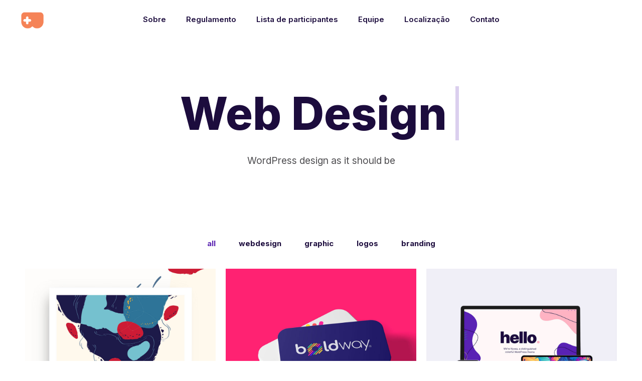

--- FILE ---
content_type: text/html; charset=UTF-8
request_url: https://gamejam.bacae.com/portfolios/masonry-portfolio/masonry-small-gap-box/
body_size: 21759
content:
<!DOCTYPE html>
<html lang="pt-BR">
<head>
	<meta charset="UTF-8" />
	<meta content="width=device-width, initial-scale=1.0, maximum-scale=1" name="viewport">
	<title>Masonry Small Gap Box &#8211; GAMEJAM DO BACAE</title>
<meta name='robots' content='max-image-preview:large' />
<link rel='dns-prefetch' href='//fonts.googleapis.com' />
<link rel="alternate" type="application/rss+xml" title="Feed para GAMEJAM DO BACAE &raquo;" href="https://gamejam.bacae.com/feed/" />
<link rel="alternate" type="application/rss+xml" title="Feed de comentários para GAMEJAM DO BACAE &raquo;" href="https://gamejam.bacae.com/comments/feed/" />
<script type="text/javascript">
/* <![CDATA[ */
window._wpemojiSettings = {"baseUrl":"https:\/\/s.w.org\/images\/core\/emoji\/14.0.0\/72x72\/","ext":".png","svgUrl":"https:\/\/s.w.org\/images\/core\/emoji\/14.0.0\/svg\/","svgExt":".svg","source":{"concatemoji":"https:\/\/gamejam.bacae.com\/wp-includes\/js\/wp-emoji-release.min.js?ver=6.4.1"}};
/*! This file is auto-generated */
!function(i,n){var o,s,e;function c(e){try{var t={supportTests:e,timestamp:(new Date).valueOf()};sessionStorage.setItem(o,JSON.stringify(t))}catch(e){}}function p(e,t,n){e.clearRect(0,0,e.canvas.width,e.canvas.height),e.fillText(t,0,0);var t=new Uint32Array(e.getImageData(0,0,e.canvas.width,e.canvas.height).data),r=(e.clearRect(0,0,e.canvas.width,e.canvas.height),e.fillText(n,0,0),new Uint32Array(e.getImageData(0,0,e.canvas.width,e.canvas.height).data));return t.every(function(e,t){return e===r[t]})}function u(e,t,n){switch(t){case"flag":return n(e,"\ud83c\udff3\ufe0f\u200d\u26a7\ufe0f","\ud83c\udff3\ufe0f\u200b\u26a7\ufe0f")?!1:!n(e,"\ud83c\uddfa\ud83c\uddf3","\ud83c\uddfa\u200b\ud83c\uddf3")&&!n(e,"\ud83c\udff4\udb40\udc67\udb40\udc62\udb40\udc65\udb40\udc6e\udb40\udc67\udb40\udc7f","\ud83c\udff4\u200b\udb40\udc67\u200b\udb40\udc62\u200b\udb40\udc65\u200b\udb40\udc6e\u200b\udb40\udc67\u200b\udb40\udc7f");case"emoji":return!n(e,"\ud83e\udef1\ud83c\udffb\u200d\ud83e\udef2\ud83c\udfff","\ud83e\udef1\ud83c\udffb\u200b\ud83e\udef2\ud83c\udfff")}return!1}function f(e,t,n){var r="undefined"!=typeof WorkerGlobalScope&&self instanceof WorkerGlobalScope?new OffscreenCanvas(300,150):i.createElement("canvas"),a=r.getContext("2d",{willReadFrequently:!0}),o=(a.textBaseline="top",a.font="600 32px Arial",{});return e.forEach(function(e){o[e]=t(a,e,n)}),o}function t(e){var t=i.createElement("script");t.src=e,t.defer=!0,i.head.appendChild(t)}"undefined"!=typeof Promise&&(o="wpEmojiSettingsSupports",s=["flag","emoji"],n.supports={everything:!0,everythingExceptFlag:!0},e=new Promise(function(e){i.addEventListener("DOMContentLoaded",e,{once:!0})}),new Promise(function(t){var n=function(){try{var e=JSON.parse(sessionStorage.getItem(o));if("object"==typeof e&&"number"==typeof e.timestamp&&(new Date).valueOf()<e.timestamp+604800&&"object"==typeof e.supportTests)return e.supportTests}catch(e){}return null}();if(!n){if("undefined"!=typeof Worker&&"undefined"!=typeof OffscreenCanvas&&"undefined"!=typeof URL&&URL.createObjectURL&&"undefined"!=typeof Blob)try{var e="postMessage("+f.toString()+"("+[JSON.stringify(s),u.toString(),p.toString()].join(",")+"));",r=new Blob([e],{type:"text/javascript"}),a=new Worker(URL.createObjectURL(r),{name:"wpTestEmojiSupports"});return void(a.onmessage=function(e){c(n=e.data),a.terminate(),t(n)})}catch(e){}c(n=f(s,u,p))}t(n)}).then(function(e){for(var t in e)n.supports[t]=e[t],n.supports.everything=n.supports.everything&&n.supports[t],"flag"!==t&&(n.supports.everythingExceptFlag=n.supports.everythingExceptFlag&&n.supports[t]);n.supports.everythingExceptFlag=n.supports.everythingExceptFlag&&!n.supports.flag,n.DOMReady=!1,n.readyCallback=function(){n.DOMReady=!0}}).then(function(){return e}).then(function(){var e;n.supports.everything||(n.readyCallback(),(e=n.source||{}).concatemoji?t(e.concatemoji):e.wpemoji&&e.twemoji&&(t(e.twemoji),t(e.wpemoji)))}))}((window,document),window._wpemojiSettings);
/* ]]> */
</script>
<link rel='stylesheet' id='nyssa-blog-css' href='https://gamejam.bacae.com/wp-content/themes/nyssa/css/blog.css?ver=6.4.1' type='text/css' media='all' />
<link rel='stylesheet' id='nyssa-foundations-css' href='https://gamejam.bacae.com/wp-content/themes/nyssa/css/nyssa-foundations.css?ver=6.4.1' type='text/css' media='all' />
<link rel='stylesheet' id='nyssa-icons-font-css' href='https://gamejam.bacae.com/wp-content/themes/nyssa/css/icons-font.css?ver=6.4.1' type='text/css' media='all' />
<link rel='stylesheet' id='fontawesome4-css' href='https://gamejam.bacae.com/wp-content/themes/nyssa/css/fontawesome4.css?ver=6.4.1' type='text/css' media='all' />
<link rel='stylesheet' id='nyssa-component-css' href='https://gamejam.bacae.com/wp-content/themes/nyssa/css/component.css?ver=6.4.1' type='text/css' media='all' />
<link rel='stylesheet' id='nyssa-selectwoo-css' href='https://gamejam.bacae.com/wp-content/themes/nyssa/css/selectWoo.min.css?ver=6.4.1' type='text/css' media='all' />
<link rel='stylesheet' id='nyssa-shortcodes-css' href='https://gamejam.bacae.com/wp-content/themes/nyssa/functions/css/shortcodes.css?ver=6.4.1' type='text/css' media='all' />
<link rel='stylesheet' id='nyssa-woo-layout-css' href='https://gamejam.bacae.com/wp-content/themes/nyssa/css/nyssa-woo-layout.css?ver=6.4.1' type='text/css' media='all' />
<link rel='stylesheet' id='nyssa-woocommerce-css' href='https://gamejam.bacae.com/wp-content/themes/nyssa/css/nyssa-woocommerce.css?ver=6.4.1' type='text/css' media='all' />
<link rel='stylesheet' id='nyssa-mb-ytplayer-css' href='https://gamejam.bacae.com/wp-content/themes/nyssa/css/mb.YTPlayer.css?ver=6.4.1' type='text/css' media='all' />
<link rel='stylesheet' id='nyssa-retina-css' href='https://gamejam.bacae.com/wp-content/themes/nyssa/css/retina.css?ver=6.4.1' type='text/css' media='all' />
<link rel='stylesheet' id='nyssa-style-css' href='https://gamejam.bacae.com/wp-content/themes/nyssa/style.css?ver=1.3' type='text/css' media='all' />
<style id='nyssa-style-inline-css' type='text/css'>
.widget li a:after, .widget_nav_menu li a:after, .custom-widget.widget_recent_entries li a:after{color: #383440;}body, p, .lovepost a, a.woocommerce-LoopProduct-link, .widget ul li a, .widget p, .widget span, .widget ul li, .the_content ul li, .the_content ol li, #recentcomments li, .custom-widget h4, .custom-widget h4 span, .widget.des_cubeportfolio_widget h4, .widget.des_recent_posts_widget h4, .custom-widget ul li a, .aio-icon-description, li:not(.ticker li), .smile_icon_list li .icon_description p, #recentcomments li span, .wpb-js-composer .vc_tta-color-grey.vc_tta-style-classic .vc_tta-panel .vc_tta-panel-title>a, .related_posts_listing .related_post .excerpt, .testimonials-slide-content .text-container span p, .testimonials-slide-content .text-container span, .testimonials-slide-content .text-container p, .vc_row .widget.des_recent_posts_widget .ult-item-wrap .excerpt p,.metas-comments p{font-family: 'Inter', 'Arial', 'sans-serif';font-weight: normal;font-size: 16px;color: #383440;}p:not(.metas-container p), .widget p, .widget span, .testimonials p{line-height: 1.7em !important;}.info-circle-text{font-family: 'Inter', 'Arial', 'sans-serif';font-weight: normal;font-size: 16px;}.wpb-js-composer .vc_tta-color-grey.vc_tta-style-outline .vc_tta-tab>a{color: #383440 !important;}.page_content.sidebar .tagcloud a{color: #383440;}.map_info_text{font-family: 'Inter', 'Arial', 'sans-serif' ,sans-serif;font-weight: normal;font-size: 16px;color: #383440 !important;}.woocommerce ul.products li.product .price ins, .woocommerce-page ul.products li.product .price ins,.woocommerce #content div.product p.price ins, .woocommerce #content div.product span.price ins, .woocommerce div.product p.price ins, .woocommerce div.product span.price ins, .woocommerce-page #content div.product p.price ins, .woocommerce-page #content div.product span.price ins, .woocommerce-page div.product p.price ins, .woocommerce-page div.product span.price ins,.woocommerce-page ul.product_list_widget ins,.woocommerce ul.products li.product .price ins, .woocommerce ul.products li.product .price span{color: #383440 !important;background: transparent !important;}a.pageXofY .pageX, .pricing .bestprice .name, .filter li a:hover, .widget_links ul li a:hover, #contacts a:hover, .title-color, .ms-staff-carousel .ms-staff-info h4, .filter li a:hover, .navbar-default .navbar-nav > .open > a, .navbar-default .navbar-nav > .open > a:hover, .navbar-default .navbar-nav > .open > a:focus, a.go-about:hover, .text_color, .navbar-nav .dropdown-menu a:hover, .profile .profile-name, #elements h4, #contact li a:hover, #agency-slider h5, .ms-showcase1 .product-tt h3, .filter li a.active, .contacts li i, .big-icon i, .navbar-default.dark .navbar-brand:hover,.navbar-default.dark .navbar-brand:focus, a.p-button.border:hover, .navbar-default.light-menu .navbar-nav > li > a.selected, .navbar-default.light-menu .navbar-nav > li > a.hover_selected, .navbar-default.light-menu .navbar-nav > li > a.selected:hover, .navbar-default.light-menu .navbar-nav > li > a.hover_selected:hover, .navbar-default.light-menu .navbar-nav > li > a.selected, .navbar-default.light-menu .navbar-nav > li > a.hover_selected, .navbar-default.light-menu .navbar-nav > .open > a,.navbar-default.light-menu .navbar-nav > .open > a:hover, .navbar-default.light-menu .navbar-nav > .open > a:focus, .light-menu .dropdown-menu > li > a:focus, a.social:hover:before, .symbol.colored i, .icon-nofill, .slidecontent-bi .project-title-bi p a:hover, .grid .figcaption a.thumb-link:hover, .tp-caption a:hover, .btn-1d:hover, .btn-1d:active, #contacts .tweet_text a, #contacts .tweet_time a, .social-font-awesome li a:hover, h2.post-title a:hover, .tags a:hover, .nyssa-button-color span, #contacts .form-success p, .nav-container .social-icons-fa a i:hover, .the_title h2 a:hover, .widget ul li a:hover, .widget_nav_menu .current-menu-item > a, .team-position, .nav-container .nyssa_minicart li a:hover, body.style9 .nyssa_minicart li a:hover, .metas-container i, .widget-contact-content i,.woocommerce.widget_shopping_cart ul.cart_list li a:hover, .woocommerce.widget_shopping_cart ul.product_list_widget li a:hover,.woocommerce ul.products li.product a.add_to_cart_button.ajax_add_to_cart:hover:after, .woocommerce-page ul.products li.product a.add_to_cart_button.ajax_add_to_cart:hover:after,.woocommerce ul.products li.product a.product_type_variable:hover:after, .woocommerce-page ul.products li.product a.product_type_variable:hover:after,.woocommerce ul.products li.product a.product_type_grouped:hover:after, .woocommerce-page ul.products li.product a.product_type_grouped:hover:after,.woocommerce-page ul.products li.product a.product_type_simple:hover:after,.widget-contact-content.centered i,p.vc_custom_heading.heading_border{  color: #5a24b1;}#pbd-alp-load-posts a {background-color: #5a24b1;border-color: #5a24b1;}.wpb-js-composer .vc_tta-color-grey.vc_tta-style-outline .vc_tta-tab.vc_active>a{background: #5a24b1 !important;color: #fff !important;border-color: #5a24b1 !important;}.vc_toggle_square .vc_toggle_icon,p.vc_custom_heading.heading_border::before{background-color: #5a24b1 !important;}body:not(.page-template-blog-template):not(.page-template-blog-masonry-template) .page_content blockquote {border-left: 4px solid #5a24b1 !important;}body .ls-roundedflat .ls-nav-prev:hover, body .ls-roundedflat .ls-nav-next:hover,body .ls-roundedflat .ls-bottom-slidebuttons a.ls-nav-active, body .ls-roundedflat .ls-bottom-slidebuttons a:hover,.widget > h2:after, .widget > h4:after, .custom-widget > h4:after, .widget .widget-contact-content > h4:after, #footer-instagram p.clear a,.woocommerce #content input.button.alt:hover, .woocommerce #respond input#submit.alt:hover, .woocommerce a.button.alt:hover, .woocommerce button.button.alt:hover, .woocommerce input.button.alt:hover, .woocommerce-page #content input.button.alt:hover, .woocommerce-page #respond input#submit.alt:hover, .woocommerce-page a.button.alt:hover, .woocommerce-page button.button.alt:hover, .woocommerce-page input.button.alt:hover, .cd-overlay-content span, .cd-nav-bg-fake, .nyssa-labeled h4,.top-bar .phone-mail li.text_field, .colored_bg,.nyssa_recent_posts .post-quote,.cbp-popup-singlePageInline .cbp-popup-close:hover:after,a#send-comment,.vc_btn3.vc_btn3-color-juicy-pink.vc_btn3-style-flat:focus, .vc_btn3.vc_btn3-color-juicy-pink.vc_btn3-style-flat:hover, .vc_btn3.vc_btn3-color-juicy-pink:focus, .vc_btn3.vc_btn3-color-juicy-pink:hover,.page-template-blog-masonry-grid-template .metas a:hover,.social-shares ul li a:hover i{background: #5a24b1 !important;color: #fff !important;}.woocommerce #content input.button, .woocommerce #respond input#submit, .woocommerce a.button:not(.add_to_cart_button):not(.product_type_simple), .woocommerce button.button, .woocommerce input.button, .woocommerce-page #content input.button, .woocommerce-page #respond input#submit, .woocommerce-page a.button:not(.add_to_cart_button):not(.product_type_simple), .woocommerce-page button.button:not(.add_to_cart_button), .woocommerce-page input.button, .woocommerce #content div.product form.cart .button, .woocommerce div.product form.cart .button, .woocommerce-page #content div.product form.cart .button, .woocommerce-page div.product form.cart .button,.nav-container a.button.nyssa_minicart_cart_but, body.style9 a.button.nyssa_minicart_cart_but,.nav-container a.button.nyssa_minicart_checkout_but, body.style9 a.button.nyssa_minicart_checkout_but{color: #5a24b1 !important;border: 2px solid #5a24b1 !important;}.woocommerce #content input.button:hover, .woocommerce #respond input#submit:hover, .woocommerce a.button:not(.add_to_cart_button):not(.product_type_simple):hover, .woocommerce button.button:hover, .woocommerce input.button:hover, .woocommerce-page #content input.button:hover, .woocommerce-page #respond input#submit:hover, .woocommerce-page a.button:not(.add_to_cart_button):not(.product_type_simple):hover, .woocommerce-page button.button:hover, .woocommerce-page input.button:hover, .woocommerce #content div.product form.cart .button:hover, .woocommerce div.product form.cart .button:hover, .woocommerce-page #content div.product form.cart .button:hover, .woocommerce-page div.product form.cart .button:hover,.nav-container a.button.nyssa_minicart_cart_but:hover,body.style9 a.button.nyssa_minicart_cart_but:hover,.nav-container a.button.nyssa_minicart_checkout_but:hover, body.style9 a.button.nyssa_minicart_checkout_but:hover,body .button-dark:hover input{background: #5a24b1 !important;border: 2px solid #5a24b1 !important;}.testimonials.style1 .testimonial span a, .metas a:hover(.page-template-blog-masonry-grid-template .metas a:hover), .vc_tta-color-grey.vc_tta-style-classic .vc_tta-panel.vc_active .vc_tta-panel-title>a, .related_posts_listing .related_post .title:hover, .nyssa_breadcrumbs a:hover, .mail-box .news-l .opacity-icon i,  div.nav-style-6 > ul > .menu_items_wrapper > li > a:hover,a.aio-icon-read:hover, .t-author a,.page-template-blog-masonry-template .posts_category_filter li:hover, .page-template-blog-masonry-grid-template .posts_category_filter li:hover, .posts_category_filter li.selected, .dark .header_style2_contact_info .email-contact .email a:hover, single-post .post a:hover,.des_recent_posts_widget.widget .title a:hover h4,.special_tabs.icontext .label a:hover,header.navbar .nav-container .header_style2_contact_info i,.special_tabs.icontext .label.current a, .special_tabs.text .label.current a, .special_tabs.icontext .label.current i, .special_tabs.text .label a:hover, .info-circle-def .info-circle-icon,.woocommerce-page.woocommerce-page ul.products li.product a.add_to_cart_button:hover, .woocommerce ul.products li.product a.add_to_cart_button:hover, .woocommerce-page ul.products li.product a.add_to_cart_button:hover,.woocommerce-page ul.products li.product a.product_type_grouped:hover,.woocommerce-page ul.products li.product a.product_type_external:hover,.woocommerce ul.products li.product a.product_type_grouped:hover,.woocommerce ul.products li.product a.product_type_external:hover,{color: #5a24b1 !important;}.nyssa-form-simple.dark .bt-contact a:not(.button-dark) span input:hover{border: 1px solid #5a24b1 !important;background: #5a24b1 !important;}.info-circle-active{border: 1px solid #5a24b1 !important;background: #5a24b1 !important;color: #000 !important;}.testimonials.style1 .testimonial span a,.tabs.wc-tabs a:hover,.tabs.wc-tabs .active a{color: #5a24b1 !important;}body.page-template-blog-masonry-grid-template .metas a:hover,body .button-dark:hover input{color: #fff !important;}.widget:not(.contact-widget-container):not(.instagram_widget):not(.recent_posts_widget_2) li a:hover:after, .widget_nav_menu li a:hover:after, .footer_sidebar ul li a:hover:after{border-bottom-color: #5a24b1 !important;}.special_tabs.horizontal.text .tab-selector .label:hover .title a:before, .ult_btn10_span:hover:before, a.aio-icon-read:hover:before{border-bottom-color: #5a24b1 !important;}.ult_cl_link_1 .ult_btn10_span:hover:before, .ult_cl_link_1 .ult_btn10_span:before{border:none !important;}.aio-icon-read, .tp-caption a.text_color{color: #5a24b1 !important;}#big_footer .social-icons-fa a:not(.social-network) i{color:#a79fbe;}#big_footer .social-icons-fa a:not(.social-network) i:hover{color:#feb4c3;}.homepage_parallax .home-logo-text a.light:hover, .homepage_parallax .home-logo-text a.dark:hover, .widget li a:hover:before, .widget_nav_menu li a:hover:before, .footer_sidebar ul li a:hover:before, .custom-widget li a:hover:before,.archive .the_title h2 a:hover, .page-template-blog-template .the_title h2 a:hover, .home.blog .blog-default.wideblog .container .the_title h2 a:hover,.blog-default-bg-masonry .the_title h2 a:hover, .product-title:hover,.testimonials.style1 .testimonial-nav li a.active:after,.post-listing .metas-container a:hover, .special_tabs.icontext .label.current,.special_tabs.icontext.horizontal .label.current a,.special_tabs.text.horizontal .label.current a,.special_tabs.icontext.horizontal .label.current i,.special_tabs.vertical:not(.icon) .label.current i,.special_tabs.vertical .label.current a, .special_tabs.vertical:not(.icon) .label:hover i,.widget li a:hover, .widget_nav_menu li a:hover, .footer_sidebar ul li a:hover, .custom-widget li a:hover, .metas-container i,.related_posts_listing .related_post .title:hover{color: #5a24b1 !important;}.vc_tta-color-grey.vc_tta-style-classic .vc_tta-panel.vc_active .vc_tta-panel-title>a i.vc_tta-controls-icon:before{border-color: #5a24b1 !important;}.widget.widget_pages li:not(li:first-child), .widget.widget_meta li:not(li:first-child), .widget.widget_recent_comments li:not(li:first-child), .widget.widget_recent_entries li:not(li:first-child), .widget.widget_nav_menu li:not(li:first-child), .widget.widget_archive li:not(li:first-child), .widget.widget_categories li:not(li:first-child), .wp-block-latest-posts li:not(li:first-child), .wp-block-latest-comments li:not(li:first-child), .product-categories li:not(li:first-child){border-top: 1px solid #d6d5d9 !important;}.special_tabs.icontext.vertical .tab-selector,.special_tabs.text.vertical .tab-selector{border-right: 1px solid #d6d5d9 !important;}.special_tabs.vertical:not(.icon) .tab-selector .label,.minicart_total_checkout{border-bottom: 1px solid #d6d5d9 !important;}.special_tabs.icontext .tab-selector .label:last-child, .special_tabs.text .tab-selector .label:last-child {border-bottom: none !important;}.widget_nav_menu li:not(.nyssa-push-sidebar-content li):last-child, .footer_sidebar ul li:not(.social-icons-fa li):not(.slick-dots li):last-child, .widget.widget_archive li:last-child, .widget.widget_categories li:last-child{border-bottom: 1px solid #d6d5d9 !important;}a.sf-button.hide-icon, .tabs li.current, .readmore:hover, .navbar-default .navbar-nav > .open > a,.navbar-default .navbar-nav > .open > a:hover, .navbar-default .navbar-nav > .open > a:focus, a.p-button:hover, a.p-button.colored, .light #contacts a.p-button, .tagcloud a:hover, .rounded.fill, .colored-section, .pricing .bestprice .price, .pricing .bestprice .signup, .signup:hover, .divider.colored, .services-graph li span, .no-touch .hi-icon-effect-1a .hi-icon:hover, .hi-icon-effect-1b .hi-icon:hover, .no-touch .hi-icon-effect-1b .hi-icon:hover, .symbol.colored .line-left, .symbol.colored .line-right, .projects-overlay #projects-loader, .panel-group .panel.active .panel-heading, .double-bounce1, .double-bounce2, .nyssa-button-color-1d:after, .container1 > div, .container2 > div, .container3 > div, .cbp-l-caption-buttonLeft:hover, .cbp-l-caption-buttonRight:hover, .post-content a:hover .post-quote, .post-listing .post a:hover .post-quote, .nyssa-button-color-1d:after, .woocommerce .widget_price_filter .ui-slider-horizontal .ui-slider-range, .woocommerce-page .widget_price_filter .ui-slider-horizontal .ui-slider-range, .errorbutton, .woocommerce span.onsale, .woocommerce-page span.onsale, .page-template-blog-template .post-quote:hover, .single-post .post-quote,.bt-contact a span input:hover,.page-template-blog-masonry-template .metas p[data-rel='metas-categories'] a,.home.blog .metas p[data-rel='metas-categories'] a,.archive .masonry .metas p[data-rel='metas-categories'] a,.page-template-blog-masonry-template .metas p[data-rel='metas-tags'] a,.widget h2:after, .widget h4:after, .custom-widget h4:after,.woocommerce .woocommerce-info, .woocommerce-page .woocommerce-info,.nav-container a.button.nyssa_minicart_cart_but,body.style9 a.button.nyssa_minicart_cart_but,.nav-container a.button.nyssa_minicart_checkout_but,body.style9 a.button.nyssa_minicart_checkout_but,#primary_footer .footer_sidebar > h4::before, #primary_footer .footer_sidebar > .widget > h4::before, #primary_footer .widget .widget-contact-content h4::before, #primary_footer .widget h4::before, #primary_footer .widget .widget-contact-content > h4::before, .widget > h2::before, .widget > h4::before, .custom-widget > h4::before,.select2-container--default .select2-results__option--highlighted[data-selected], .special_tabs.horizontal.text .tab-selector .label:before,.dropdown-menu li.menu-item-has-children:not(.nyssa_mega_hide_link) > a:hover:after, .dropdown-menu li.menu-item-has-children:not(.nyssa_mega_hide_link) > a:focus:after, .dropdown-menu li.menu-item-has-children:not(.nyssa_mega_hide_link) > a:active:after, .dropdown-menu li:hover > a:after,.widget:not(.widget_recent_comments):not(.widget_rss) li a:hover::after, .widget_nav_menu li a:hover::after, .footer_sidebar ul li a:hover::after, .custom-widget li a:hover::after,.woocommerce ul.products li.product .onsale, .woocommerce-page ul.products li.product .onsale,.notfounderrorbg, .errorbutton, .modal-popup-link .tooltip-content, .woocommerce span.onsale, .woocommerce-page span.onsale, .page-template-blog-template .blog-read-more, .archive .blog-read-more, header.navbar-default.nyssa-underlining .navbar-nav > li:hover > a::before, .navbar-collapse ul.navbar-nav > li.current-menu-item > a::before, .navbar-collapse ul.navbar-nav > li.current-menu-ancestor > a::before, .navbar-collapse ul.navbar-nav > li > a.selected::before,.recentpostsvc a.blog-read-more{background-color:#5a24b1;}.nyssa-button-color, .tagcloud a:hover{border: 1px solid #5a24b1;}.des-pages .current .postpagelinks,.des-pages a .postpagelinks:hover, .navigation a.page:hover{border: 1px solid #5a24b1;background-color:#5a24b1;color: #fff !important;}.bt-contact a.button-dark span input{border: 2px solid #fff !important;background:#fff !important;}.bt-contact a.button-dark span input:hover{border: 1px solid #5a24b1;}#nav-below:not(.navigation_with_thumbnails) .nav-previous, #nav-below:not(.navigation_with_thumbnails) .nav-next, #nav-below:not(.navigation_with_thumbnails) .next-posts, #nav-below:not(.navigation_with_thumbnails) .prev-posts,#nav-below:not(.navigation_with_thumbnails) .nav-previous a, #nav-below:not(.navigation_with_thumbnails) .nav-next a,#nav-below:not(.navigation_with_thumbnails) .nav-next i, #nav-below:not(.navigation_with_thumbnails) .next-posts a, #nav-below:not(.navigation_with_thumbnails) .prev-posts a,#nav-below:not(.navigation_with_thumbnails) .nav-previous i, #nav-below:not(.navigation_with_thumbnails) .next-posts i,.single .blog-read-more, .home.blog .blog-read-more,.btn-contact-left input,.single #commentform .form-submit #submit, a#send-comment,.bt-contact a span input{color: #5a24b1;}#nav-below:not(.navigation_with_thumbnails) .nav-previous:hover, #nav-below:not(.navigation_with_thumbnails) .nav-next:hover, #nav-below:not(.navigation_with_thumbnails) .next-posts:hover, #nav-below:not(.navigation_with_thumbnails) .prev-posts:hover,.single .blog-read-more:hover, .home.blog .blog-read-more:hover,.btn-contact-left input:hover,.single #commentform .form-submit #submit:hover, a#send-comment:hover{background: #5a24b1;}#nav-below:not(.navigation_with_thumbnails) .nav-previous:hover a, #nav-below:not(.navigation_with_thumbnails) .nav-next:hover a, #nav-below:not(.navigation_with_thumbnails) .next-posts:hover a,#nav-below:not(.navigation_with_thumbnails) .nav-next:hover i, #nav-below:not(.navigation_with_thumbnails) .prev-posts:hover a,#nav-below:not(.navigation_with_thumbnails) .nav-previous:hover i, #nav-below:not(.navigation_with_thumbnails) .next-posts:hover i,.single .blog-read-more:hover, .home.blog .blog-read-more:hover,.btn-contact-left input:hover,.single #commentform .form-submit #submit:hover, a#send-comment:hover,.bt-contact a:hover span input{color: #fff !important;}#nav-below:not(.navigation_with_thumbnails) .nav-previous, #nav-below:not(.navigation_with_thumbnails) .nav-next, #nav-below:not(.navigation_with_thumbnails) .next-posts, #nav-below:not(.navigation_with_thumbnails) .prev-posts,.single .blog-read-more, .home.blog .blog-read-more,.btn-contact-left input,.single #commentform .form-submit #submit, a#send-comment,.bt-contact a:not(.button-dark) span input,.bt-contact a:hover span input{border: 2px solid #5a24b1 !important;}/* New Borders Color */.widget_search input,.wpcf7 textarea,.wpcf7 input[type='text'], .wpcf7 input[type='email'],.wpcf7 input[type='tel'],.wpcf7 .select2-container--default .select2-selection--single,table td, table th,.vc_row .widget.des_recent_posts_widget .ult-item-wrap,#respond #comment,#comments #commentform input,.post-content,.des-pages a .postpagelinks, .navigation a.page,.woocommerce.widget_shopping_cart ul.product_list_widget,.related_posts_listing .related_post .related_post_bg{border: 1px solid #d6d5d9 !important;}.woocommerce .woocommerce-info .showcoupon{color: #fff !important;opacity:0.8;}.aio-icon-tooltip .aio-icon:hover:after{box-shadow:0 0 0 1px #5a24b1 !important;}.just-icon-align-left .aio-icon:hover, .aio-icon-tooltip .aio-icon:hover, .btn-contact-left.inversecolor input:hover, .light .nyssa_little_shopping_bag .overview span.minicart_items, .nyssa_little_shopping_bag .overview span.minicart_items,#mc_embed_signup input#mc-embedded-subscribe:hover,#mc_embed_signup input#mc-embedded-subscribe:focus, .team_member_profile_content .aio-icon.circle:hover,.special_tabs.icon .current .nyssa_icon_special_tabs,.dropdown-menu li.menu-item-has-children:not(.nyssa_mega_hide_link) > a:hover:after,header .dropdown-menu li.menu-item-has-children:not(.nyssa_mega_hide_link) > a:focus:after,header .dropdown-menu li.menu-item-has-children:not(.nyssa_mega_hide_link) > a:active:after, header .dropdown-menu li:hover > a:after, .cbp-popup-singlePageInline .cbp-popup-close:hover,.cbp-nav-next:hover, .cbp-nav-prev:hover{background-color:#5a24b1;}.wpcf7 .dark input:not([type='submit']), .wpcf7 .dark textarea,.wpcf7 .dark .select2-container--default .select2-selection--single{border: 1px solid #77767f !important;background-color: transparent !important;}.aio-icon-tooltip .aio-icon:hover, .btn-contact-left.inversecolor input:hover,.flex-control-paging li a.flex-active,.cbp-nav-pagination-item:hover:after, .cbp-nav-pagination-active:after,.footer_newsletter form input.button, .newsletter_shortcode form input.button{background-color:#5a24b1 !important;}.cbp-nav-pagination-item:hover, .cbp-nav-pagination-active{border: 2px solid #5a24b1 !important;}.aio-icon-tooltip .aio-icon.none:hover{background-color: transparent !important;}.widget .slick-dots li.slick-active i, .style-light .slick-dots li.slick-active i, .style-dark .slick-dots li.slick-active i,.style-dark .slick-dots li i:after, .testimonials-style2.style-dark .slick-next:after, .testimonials-style2.style-dark .slick-prev:after{background: #5a24b1 !important;opacity: 1;}.widget.des_testimonials_widget .ult-carousel-wrapper .slick-dots li.slick-active i, .des_recent_posts_widget .ult-carousel-wrapper .slick-dots li.slick-active i, .des_team_widget .ult-carousel-wrapper .slick-dots li.slick-active i{border: 1px solid #5a24b1 !important;background: #5a24b1 !important;color: #5a24b1 !important;}.woocommerce-page a.button.wc-forward:hover, .woocommerce-page a.button.wc-forward.checkout:hover, .woocommerce .widget_price_filter .price_slider_amount .button:hover, .woocommerce-page .widget_price_filter .price_slider_amount .button:hover, .woocommerce #payment #place_order:hover, .woocommerce-page #payment #place_order:hover, .woocommerce .cart .button:hover, .woocommerce .checkout_coupon .button:hover, .woocommerce .cart input.button:hover, .woocommerce-page .cart .button:hover, .woocommerce-page .cart input.button:hover, .woocommerce .cart-collaterals .cart_totals a.button.alt:hover, .woocommerce-page .cart-collaterals .cart_totals a.button.alt:hover{background-color:#5a24b1;color: #fff !important;}.nav-container a.button.nyssa_minicart_checkout_but:hover, .nav-container a.button.nyssa_minicart_cart_but:hover,body.style9 a.button.nyssa_minicart_checkout_but:hover, body.style9 a.button.nyssa_minicart_cart_but:hover{background-color: #5a24b1 !important;color: #fff !important;}.nyssa-button-color-1d:hover, .nyssa-button-color-1d:active{border: 1px double #5a24b1;}.nyssa-button-color{background-color:#5a24b1;color: #5a24b1;}.cbp-l-caption-alignCenter .cbp-l-caption-buttonLeft:hover, .cbp-l-caption-alignCenter .cbp-l-caption-buttonRight:hover{    background: #5a24b1 !important;border: 2px solid #5a24b1 !important;color: #fff !important;}.widget_posts .tabs li.current{border: 1px solid #5a24b1;}.hi-icon-effect-1 .hi-icon:after{box-shadow: 0 0 0 3px #5a24b1;}.colored-section:after {border: 20px solid #5a24b1;}.filter li a.active, .filter li a:hover, .panel-group .panel.active .panel-heading{border:1px solid #5a24b1;}.navbar-default.light-menu.border .navbar-nav > li > a.selected:before, .navbar-default.light-menu.border .navbar-nav > li > a.hover_selected:before, .navbar-default.light-menu.border .navbar-nav > li > a.selected:hover, .navbar-default.light-menu.border .navbar-nav > li > a.hover_selected:hover, .navbar-default.light-menu.border .navbar-nav > li > a.selected, .navbar-default.light-menu.border .navbar-nav > li > a.hover_selected{border-bottom: 1px solid #5a24b1;}.doubleborder{border: 6px double #5a24b1;}.special_tabs.icon .current .nyssa_icon_special_tabs{border: 1px solid #5a24b1;}.nyssa-button-color{border: 1px solid #5a24b1;}.navbar-collapse ul.menu-depth-1 li:not(.nyssa_mega_hide_link) a, .dl-menuwrapper li:not(.nyssa_mega_hide_link) a, .gosubmenu, .nav-container .nyssa_minicart ul li, body.style9 .nyssa_minicart ul li{font-family: 'Inter', 'Arial', 'sans-serif', sans-serif;font-weight: normal;font-size: 15px;color: #3c3940;letter-spacing: 0px;}.nav-style-6 ul.menu-depth-1 li a {font-family: 'Inter', 'Arial', 'sans-serif', sans-serif !important;font-weight: normal;font-size: 15px !important;color: #3c3940;letter-spacing: 0px;}header.navbar-default.hover-line .navbar-nav > li:hover > a:before, header.hover-line.navbar-default .navbar-nav > li:hover > a.selected:before, header.hover-line.navbar-default .navbar-nav > li.current-menu-item > a:before, header.hover-line.header_after_scroll.navbar-default .navbar-nav > li.current-menu-item > a:before, header.hover-line.header_after_scroll.navbar-default .navbar-nav > li:hover > a:before, header.hover-line.header_after_scroll.navbar-default .navbar-nav > li:hover > a.selected:before{border-bottom-color: #5a24b1 !important;}.dropdown-menu li.menu-item-has-children:not(.nyssa_mega_hide_link) > a:before,header .navbar-collapse ul.menu-depth-1 li:not(.nyssa_mega_hide_link) a,.dl-back{color: #3c3940;}/* changed the overs from lis to as to acommodate style8 */.navbar-collapse ul.menu-depth-1 li:not(.nyssa_mega_hide_link) > a:hover, .dl-menu li:not(.nyssa_mega_hide_link):hover > a, .dl-menu li:not(.nyssa_mega_hide_link):hover > a, .dl-menu li:not(.nyssa_mega_hide_link):hover > .gosubmenu, .dl-menu li.dl-back:hover, .navbar-nav:not(.cd-primary-nav) .dropdown-menu a:hover i, .dropdown-menu li.menu-item-has-children:not(.nyssa_mega_hide_link) > a:hover:before{color: #5a24b1 !important;}.dl-menu li:not(.nyssa_mega_hide_link):hover a:after{background-color: #5a24b1 !important;}.menu-simple ul.menu-depth-1, .menu-simple ul.menu-depth-1 ul, .menu-simple ul.menu-depth-1, .menu-simple #dl-menu ul{background-color: rgba(255,255,255,1) !important;}.navbar-collapse .nyssa_mega_menu ul.menu-depth-2, .navbar-collapse .nyssa_mega_menu ul.menu-depth-2 ul {background-color: transparent !important;} .dl-menuwrapper li:not(.nyssa_mega_hide_link):hover > a{background-color: rgba(255,255,255,1) !important;}.navbar-collapse ul.menu-depth-1 li:not(.nyssa_mega_hide_link):hover > a, .dl-menuwrapper li:not(.nyssa_mega_hide_link):hover > a, .dl-menuwrapper li:not(.nyssa_mega_hide_link):hover > a, .dl-menuwrapper li:not(.nyssa_mega_hide_link):hover > .gosubmenu, .dl-menuwrapper li.dl-back:hover, .navbar-nav .dropdown-menu a:hover i, .dropdown-menu li.menu-item-has-children:not(.nyssa_mega_hide_link):hover > a:before{color: #5a24b1;}.menu-simple li:not(.nyssa_mega_menu) li.menu-item-depth-1:hover > a, .menu-simple li.menu-item-depth-2:hover > a, .menu-simple li.menu-item-depth-3:hover > a{background-color: rgba(255,255,255,1) !important;}.menu-square li:not(.nyssa_mega_menu) li.menu-item-depth-1:hover > a, .menu-square li.menu-item-depth-2:hover > a, .menu-square li.menu-item-depth-3:hover > a{background-color: rgba(255,255,255,1) !important;}.navbar-collapse li:not(.nyssa_mega_menu) ul.menu-depth-1 li:not(:first-child){border-top: 1px solid rgba(255,255,255,0) !important;}.navbar-collapse li.nyssa_mega_menu ul.menu-depth-2{border-right: 1px solid rgba(255,255,255,0) !important;}.rtl .navbar-collapse li.nyssa_mega_menu ul.menu-depth-2{border-left: 1px solid #ffffff;}header #dl-menu li:not(:last-child) a{border-bottom: 1px solid #ffffff;}.navbar-collapse ul.navbar-nav > li > a, .navbar-collapse > .header_style2_menu > ul > li > a, .nyssa-header-button a, div.nav-style-6 > ul > .menu_items_wrapper > li > a {font-family: 'Inter', 'Arial', 'sans-serif', sans-serif;font-weight: 600 !important;font-size: 15px;color: #1c0c3d;text-transform:none;letter-spacing: 0px;}.nyssa-header-button a{background: #feb4c3;color: #ffffff;-webkit-border-radius:25px;-moz-border-radius:25px;-ms-border-radius:25px;-o-border-radius:25px;border-radius:25px;}.nyssa-header-button a:hover{background: #5a24b1;color: #ffffff !important;}.navbar-collapse > .header_style2_menu > ul > li > a:hover, .navbar-collapse > .header_style2_menu > ul > li.current-menu-ancestor > a, .navbar-collapse > .header_style2_menu > ul > li.current-menu-item > a, .navbar-collapse > .header_style2_menu > ul > li > a.selected,.navbar-collapse > .header_style2_menu > ul > li > a.hover_selected,.navbar-collapse ul.navbar-nav > li > a:hover, .navbar-collapse ul.navbar-nav > li.current-menu-ancestor > a, .navbar-collapse ul.navbar-nav > li.current-menu-item > a, .navbar-collapse ul.navbar-nav > li > a.selected,.navbar-collapse ul.navbar-nav > li > a.hover_selected,body.style9 .navbar-collapse ul.navbar-nav li.mobile-opened > a{color: #5a24b1 !important;}/* 2020 header borders */header.navbar:not(.header_after_scroll),header.navbar:not(.header_after_scroll) .navbar-right{ border-color: rgba(255,255,255,0) !important;}header.navbar.header_after_scroll,header.navbar.header_after_scroll .navbar-right{ border-color: rgba(255,255,255,0) !important;}/* endof 2020 header borders */.header.navbar .navbar-collapse ul li:hover a {background: #5a24b1;color: #fff !important;}.cover-test-img{ background-color: rgba(90,36,177,0.25);}body .vc_general.vc_btn3:hover,body .slider-button:hover,body .btn-contact-left input:hover, body .bt-contact a span input:hover,#nav-below:not(.navigation_with_thumbnails) .nav-previous:hover, #nav-below:not(.navigation_with_thumbnails) .nav-next:hover, #nav-below:not(.navigation_with_thumbnails) .next-posts:hover, #nav-below:not(.navigation_with_thumbnails) .prev-posts:hover,.single .blog-read-more:hover,.woocommerce #content input.button:hover, .woocommerce #respond input#submit:hover, .woocommerce a.button:hover, .woocommerce button.button:hover, .woocommerce input.button:hover, .woocommerce-page #content input.button:hover, .woocommerce-page #respond input#submit:hover, .woocommerce-page a.button:hover, .woocommerce-page button.button:hover, .woocommerce-page input.button:hover, .woocommerce #content div.product form.cart .button:hover, .woocommerce div.product form.cart .button:hover, .woocommerce-page #content div.product form.cart .button:hover, .woocommerce-page div.product form.cart .button:hover, header .nyssa-header-button a:hover,body .button-dark:hover input,.blog-read-more:hover{-webkit-box-shadow: 0px 6px 9px 0px rgba(90,36,177,0.5) !important;-moz-box-shadow: 0px 6px 9px 0px rgba(90,36,177,0.5) !important;box-shadow: 0px 6px 9px 0px rgba(90,36,177,0.5) !important;background-color:  rgba(90,36,177,1) !important;}.dark .btn-contact-left input[type='submit'] {background-color: #fff !important;border: 2px solid transparent !important;}.dark .btn-contact-left input[type='submit']:hover{-webkit-box-shadow: 0px 6px 9px 0px rgba(90,36,177,0.5) !important;-moz-box-shadow: 0px 6px 9px 0px rgba(90,36,177,0.5) !important;box-shadow: 0px 6px 9px 0px rgba(90,36,177,0.5) !important;background-color:  rgba(90,36,177,1) !important;color: #fff !important;}header.navbar-default.nyssa-underlining .navbar-nav > li:hover > a:before,.navbar-collapse ul.navbar-nav > li.current-menu-item > a:before,.navbar-collapse ul.navbar-nav > li.current-menu-ancestor > a:before,.navbar-collapse ul.navbar-nav > li > a.selected:before{background: #5a24b1 !important;}.dropdown-menu li.menu-item-has-children:not(.nyssa_mega_hide_link) > a:hover:after,.dropdown-menu li.menu-item-has-children:not(.nyssa_mega_hide_link) > a:focus:after,.dropdown-menu li.menu-item-has-children:not(.nyssa_mega_hide_link) > a:active:after, .dropdown-menu li:hover > a:after{background: #5a24b1 !important;}header.navbar-default.header_after_scroll .navbar-collapse ul.navbar-nav > li.current-menu-item > a:before,header.navbar-default.header_after_scroll .navbar-collapse ul.navbar-nav > li.current-menu-ancestor > a:before,header.navbar-default.header_after_scroll .navbar-collapse ul.navbar-nav > li > a.selected:before,header.navbar-default.header_after_scroll .navbar-nav > li:hover > a:before{background: #5a24b1 !important;}header.style2 .navbar-nav > li, .navbar-default.menu-square.style2 .navbar-nav > li {padding-top:0px;}header.style2{padding-bottom:32px;}header.style2 .header_style2_menu{margin-top:32px !important;}.navbar-default .navbar-nav > li > a{padding-top:32px;padding-bottom:30px;}.navbar-default .navbar-nav > li{padding-right:20px;padding-left:20px;}header.style5 .nyssa_right_header_icons,header.style1 .nyssa_right_header_icons,header.style2 .nyssa_right_header_icons,header.style4 .nyssa_right_header_icons,header.style6 .nyssa_right_header_icons,header.style7 .nyssa_right_header_icons{padding-top:32px;padding-bottom:30px;}body #big_footer .tagcloud a:hover{color:#fff !important;}header.style2 .header_style2_menu{ background-color: rgba(255,255,255,1) !important;}header:not(.header_after_scroll) .navbar-nav > li > ul{margin-top:30px;}header:not(.header_after_scroll) .dl-menuwrapper button:after{background: #5a24b1;box-shadow: 0 6px 0 #5a24b1, 0 12px 0 #5a24b1;}.nyssa_minicart_wrapper{padding-top: 30px;}li.nyssa_mega_hide_link > a, li.nyssa_mega_hide_link > a:hover{font-family: 'Inter', 'Arial', 'sans-serif' !important;font-weight: 700 !important;font-size: 15px !important;color: #1c0c3d;letter-spacing: 0px !important;}.nav-container .nyssa_minicart li a, body.style9 .nyssa_minicart li a{font-family: 'Inter', 'Arial', 'sans-serif';font-weight: normal;font-size: 15px;color: #3c3940;letter-spacing: 0px;}.dl-trigger{font-family: 'Inter', 'Arial', 'sans-serif' !important;font-weight: 600 !important;font-size: 15px;letter-spacing: 0px;}.nyssa_minicart{background-color: rgba(255,255,255,1) !important;}.master_container a:not(.the_author):not(.the_cats):not(.the_tags):not(.blog-read-more):not(.button):not(.the_title):not(.vc_btn3):not(.special_tabs_linkage):not(.widget a):not(.blog-read-more):not(.ult_colorlink):not(.page-numbers):not(.tabs a):not(.the_title h2 a):not(.woocommerce-info a):not(.nav-next a):not(.nav-previous a):not(.widget a):not(.custom-widget a):not(.fn a), .page_content a:not(.the_author):not(.the_cats):not(.the_tags):not(.button):not(.the_title):not(.vc_btn3):not(.special_tabs_linkage):not(.widget a):not(.blog-read-more):not(.ult_colorlink):not(.page-numbers):not(.tabs a):not(.the_title h2 a):not(.woocommerce-info a):not(.nav-next a):not(.nav-previous a):not(.widget a):not(.custom-widget a):not(.fn a), header a, #big_footer a, .comment-body a, .logged-in-as a, #reply-title a{font-family: 'Inter', 'Arial', 'sans-serif';font-weight: normal;font-size: 17px;color: #5a24b1}.widget a:not(#primary_footer .widget a):not(.buttons a):not(.tagcloud a):not(.blog-read-more),.custom-widget a:not(#primary_footer .custom-widget a):not(.buttons a):not(.tagcloud a)not(.blog-read-more){font-family: 'Inter', 'Arial', 'sans-serif';font-weight: normal;font-size: 16px;color: #383440 !important;}.widget a:not(#primary_footer .widget a):not(.buttons a):not(.tagcloud a)not(.blog-read-more):hover,.custom-widget a:not(#primary_footer .custom-widget a):not(.buttons a):not(.tagcloud a)not(.blog-read-more):hover,.the_title h2 a:hover{font-family: 'Inter', 'Arial', 'sans-serif';font-weight: normal;font-size: 16px;color: #5a24b1 !important;}.widget .tagcloud a, .custom-widget .tagcloud a,.widget .tagcloud a:hover,.custom-widget .tagcloud a:hover{color: #fff !important;}.master_container a:not(.the_author):not(.metas-container a):not(.button):not(.vc_btn3):not(.page):not(.ult_colorlink):not(.special_tabs_linkage):not(.navcontentens-side a):not(.page):not(.the_title a):not(.page):not(.nav-previous a), .page_content a:not(.the_author):not(.metas-container a):not(.button):not(.vc_btn3):not(.special_tabs_linkage):not(.page):not(.ult_colorlink):not(.page):not(.the_title a):not(.page-numbers):not(.wp-block-group a){line-height: 1.7em;}.master_container a:hover:not(.vc_btn3):not(.page):not(.button):not(.special_tabs_linkage):not(.widget li a):not(.page-numbers):not(.tabs a):not(.fn a), .page_content a:hover:not(.vc_btn3):not(.page):not(.button):not(.special_tabs_linkage):not(.widget li a):not(.page-numbers):not(.tabs a):not(.fn a), .comment-body a:hover, .logged-in-as a:hover, #reply-title a:hover{font-family: 'Inter', 'Arial', 'sans-serif';font-weight: normal;font-size: 17px;color: #383440}.t-author-style1 a:hover{font-size: 10px !important;font-weight:800;}.master_container h6 a{color: #5a24b1 !important;}.master_container h6 a:hover{color: #383440 !important;}.archive .the_title h2 a, .page-template-blog-template .the_title h2 a, .home.blog .blog-default.wideblog .container .the_title h2 a,body.blog .blog-default-bg .the_title h2 a{font-family: 'Inter', 'Arial', 'sans-serif' !important;font-weight: 600 !important;font-size: 55px !important;color: #1c0c3d!important}.blog-default-bg-masonry .the_title h2 a,.des_recent_posts_widget.widget .title h4,.related_posts_listing .related_post .title,.home.blog .blog-default.wideblog .container .blog-default-bg-masonry .the_title h2 a,body.blog .blog-default-bg .blog-default-bg-masonry .the_title h2 a{font-family: 'Inter', 'Arial', 'sans-serif' !important;font-weight: 600 !important;font-size: 22px !important;color: #1c0c3d!important}.nyssa-masonry-grid .blog-default-bg-masonry .the_title h2 a{font-family: 'Inter', 'Arial', 'sans-serif' !important;font-weight: 700 !important;font-size: 25px !important;color: #ffffff!important}.page_content .vc_column-inner a:not(.blog-read-more):not(.add_to_cart_button):hover:not(.woocommerce-LoopProduct-link):hover:not(.vc_btn3):not(.ult_price_action_button):not(.cbp-l-caption-buttonLeft):not(.cbp-l-caption-buttonRight):hover:not(.flip_link a):hover:not(.ubtn-link):hover:not(.special_tabs_linkage):hover:not(.ult_colorlink):not(.ult-social-icon):not(.cbp-l-loadMore-link):not(.rs-layer):not(.vc_tta-tab a), header a:not(.cart_list_product_title a):not(.nyssa-header-button a):not(.nav a):not(.nyssa_minicart a):hover, #big_footer a:not(.submit):hover, .page-template-blog-masonry-template .posts_category_filter li:active, .page-template-blog-masonry-template .posts_category_filter li:focus, .page-template-blog-masonry-grid-template .posts_category_filter li:active, .page-template-blog-masonry-grid-template .posts_category_filter li:focus, .master_container a:active, .master_container .vc_column-inner a:not(.vc_btn3):not(.blog-read-more):not(.cbp-l-caption-buttonLeft):not(.cbp-l-caption-buttonRight):hover:not(.title):hover:not(.add_to_cart_button):hover:not(.woocommerce-LoopProduct-link):hover:not(.flip_link a).page_content .vc_column-inner a:not(.blog-read-more):not(.add_to_cart_button):hover:not(.woocommerce-LoopProduct-link):hover:not(.vc_btn3):not(.ult_price_action_button):not(.cbp-l-loadMore-link):not(.rs-layer):not(.vc_tta-tab a):not(.cbp-l-caption-buttonLeft):not(.cbp-l-caption-buttonRight):hover:not(.flip_link a):hover:not(.ubtn-link):hover:not(.special_tabs_linkage):hover:not(.ult_colorlink), header a:not(.cart_list_product_title a):not(.nyssa-header-button a):not(.nav a):not(.nyssa_minicart a):hover, #big_footer a:not(.submit):hover, .page-template-blog-masonry-template .posts_category_filter li:active, .page-template-blog-masonry-template .posts_category_filter li:focus, .page-template-blog-masonry-grid-template .posts_category_filter li:active, .page-template-blog-masonry-grid-template .posts_category_filter li:focus, .master_container a:active, .master_container .vc_column-inner a:not(.vc_btn3):not(.blog-read-more):not(.cbp-l-caption-buttonLeft):not(.cbp-l-caption-buttonRight):hover:not(.title):hover:not(.add_to_cart_button):hover:not(.woocommerce-LoopProduct-link):hover:not(.flip_link a):hover:not(.ubtn-link):hover:not(.special_tabs_linkage):hover:not(.ult_colorlink):not(.ult_price_action_button):not(.cbp-l-loadMore-link):not(.rs-layer):not(.vc_tta-tab a){color: #383440 !important;}#main .flip-box-wrap .flip_link a:hover,.woocommerce #content nav.woocommerce-pagination ul li a:focus, .woocommerce #content nav.woocommerce-pagination ul li a:hover, .woocommerce #content nav.woocommerce-pagination ul li span.current, .woocommerce nav.woocommerce-pagination ul li a:focus, .woocommerce nav.woocommerce-pagination ul li a:hover, .woocommerce nav.woocommerce-pagination ul li span.current, .woocommerce-page #content nav.woocommerce-pagination ul li a:focus, .woocommerce-page #content nav.woocommerce-pagination ul li a:hover, .woocommerce-page #content nav.woocommerce-pagination ul li span.current, .woocommerce-page nav.woocommerce-pagination ul li a:focus, .woocommerce-page nav.woocommerce-pagination ul li a:hover, .woocommerce-page nav.woocommerce-pagination ul li span.current{background-color:#5a24b1 !important;color: #fff !important;}#big_footer a:not(.submit):not(.tag-cloud-link):not(.social-network):hover{color: #feb4c3 !important;}.ult_tabmenu.style2 li.ult_tab_li a:hover,.ult_price_action_button:hover{color: #fff !important;}.single_about_author a:hover{ color: #383440 !important; }h1{font-family: 'Inter', 'Arial', 'sans-serif';font-weight: 700;font-size: 70px;color: #1c0c3d;line-height: 1em;letter-spacing: -2px;text-transform: none;}h2:not(.the_title h2):not(.woocommerce-loop-product__title):not(.cart_totals h2):not(.woocommerce-tabs h2):not(.related h2):not(h2.secondaryTitle):not(.uvc-main-heading h2):not(h2.ult-responsive),.woocommerce #content div.product .product_title, .woocommerce div.product .product_title, .woocommerce-page #content div.product .product_title, .woocommerce-page div.product .product_title{font-family: 'Inter', 'Arial', 'sans-serif';font-weight: 700;font-size: 52px;color: #1c0c3d;line-height: 1.19em;letter-spacing: -1px;text-transform: none;}.woocommerce h2.woocommerce-loop-product__title,.woocommerce #content div.product p.price, .woocommerce #content div.product span.price, .woocommerce div.product p.price, .woocommerce div.product span.price, .woocommerce-page #content div.product p.price, .woocommerce-page #content div.product span.price, .woocommerce-page div.product p.price, .woocommerce-page div.product span.price{font-family: 'Inter', 'Arial', 'sans-serif';font-weight: 700;color: #1c0c3d;}.uvc-main-heading h2,h2.uvc-type-wrap{letter-spacing: -1px;}h3:not(.woocommerce-billing-fields h3):not(.woocommerce-additional-fields h3):not(h3#order_review_heading):not(h3.aio-icon-title):not(h3.ult-ih-heading):not(h3.ult-responsive):not(h3.related_posts_title):not(#comments-title):not(.comment-reply-title):not(#ship-to-different-address){font-family: 'Inter', 'Arial', 'sans-serif';font-weight: 700;font-size: 32px;color: #1c0c3d;line-height: 1.2em;letter-spacing: 0px;text-transform: none;}.testimonials.style1 .testimonial span.t-author-style1,.testimonials.style1 .testimonial span a,.testimonials.style1 .testimonial span a:hover,.testimonials.style1 .testimonial span.t-author-style1,.testimonials.style1 .testimonial span.t-author-style1:hover{font-family: 'Inter', 'Arial', 'sans-serif' !important;font-weight: 600 !important;}.testimonials.style1 .testimonial span a{font-size: 13px !Important}h4{font-family: 'Inter', 'Arial', 'sans-serif';font-weight: 700;font-size: 24px;color: #1c0c3d;line-height: 1.3em;letter-spacing: 0px;text-transform: none;}.ult-item-wrap .title h4{font-size: 16px !important;}.wpb_content_element .wpb_accordion_header.ui-accordion-header-active a{color: #5a24b1;}h5:not(.title){font-family: 'Inter', 'Arial', 'sans-serif';font-weight: 600;font-size: 18px;color: #1c0c3d;line-height: 1.3em;letter-spacing: 0px;text-transform: none;}h6, h6 a{font-family: 'Inter', 'Arial', 'sans-serif' !important;font-weight: 500;font-size: 16px;color: #5e4f7d;line-height: 1.3em;letter-spacing: 0px;text-transform: none;}header.navbar, .header_style9_left_container{background-color: rgba(255,255,255,0);}header.header_with_after_scroll_t2.header_force_opacity{ background-color: rgba(255,255,255,1); }body, #main, .master_container, .related_posts_listing .related_post .related_post_bg, .blog-default, .header_style8_contents_bearer .navbar-collapse:after, .header_style9_contents_bearer .navbar-collapse:after, .cbp-popup-singlePageInline .cbp-popup-content > div, .cbp-lazyload, .blog-normal-with-sidebar .post-listing .vc_col-sm-12:last-child .wpb_wrapper, .page-template-blog-template .post-listing .vc_col-sm-4 .wpb_wrapper, .archive .post-listing .vc_col-sm-4 .wpb_wrapper{ background-color: #ffffff !important; }section.page_content,body:not(#boxed_layout), body:not(#boxed_layout) #main, body:not(#boxed_layout) .master_container, body:not(#boxed_layout) .blog-default,.vc_row .widget.des_recent_posts_widget .ult-item-wrap,table td, table th, .vc_row .widget.des_recent_posts_widget .ult-item-wrap,#respond #comment,#respond  #commentform input:not([type='submit']), #respond  #commentform label textarea,#comments #commentform input:not([type='submit']),.vendor,.cbp-popup-singlePageInline .cbp-popup-content > div,body:not(.search) article.portfolio,.vc_tta-color-white.vc_tta-style-modern .vc_tta-panel .vc_tta-panel-body, .vc_tta-color-white.vc_tta-style-modern .vc_tta-panel .vc_tta-panel-body::after, .vc_tta-color-white.vc_tta-style-modern .vc_tta-panel .vc_tta-panel-body::before,.vc_tta-color-white.vc_tta-style-modern .vc_tta-panel .vc_tta-panel-heading{ background-color: #ffffff; }.footer_custom_text *{font-family: 'Inter', 'Arial', 'sans-serif !important';font-weight: normal !important;font-size: 12px !important;color: #78718f !important;}header .header_style2_contact_info{margin-top: 20px !important;margin-bottom: 20px !important;}header .navbar-header, header.style4 .nav-container .navbar-header{margin-top: 20px;margin-bottom: 20px;margin-left: 0px;height:40px;}header a.navbar-brand img{max-height: 40px;}header.navbar.header_after_scroll{background-color: rgba(255,255,255,1)}header.header_after_scroll a.navbar-brand img.logo_after_scroll{max-height: 35px;}header.header_after_scroll .navbar-collapse ul.menu-depth-1 li:not(.nyssa_mega_hide_link) a, header.header_after_scroll .dl-menuwrapper li:not(.nyssa_mega_hide_link) a, header.header_after_scroll .gosubmenu {color: #3c3940;}header.header_after_scroll .dl-back{color: #3c3940;}header.header_after_scroll .navbar-collapse ul.menu-depth-1 li:not(.nyssa_mega_hide_link):hover > a, header.header_after_scroll .dl-menuwrapper li:not(.nyssa_mega_hide_link):hover > a, header.header_after_scroll .dl-menuwrapper li:not(.nyssa_mega_hide_link):hover > a, header.header_after_scroll .dl-menuwrapper li:not(.nyssa_mega_hide_link):hover > header.header_after_scroll .gosubmenu, header.header_after_scroll .dl-menuwrapper li.dl-back:hover, header.header_after_scroll.navbar .nav-container .dropdown-menu li:hover{color: #5a24b1 !important;}header #dl-menu ul,header.header_after_scroll #dl-menu ul{background-color: rgba(255,255,255,1) !important;}header.header_after_scroll .navbar-collapse .nyssa_mega_menu ul.menu-depth-2, header.header_after_scroll .navbar-collapse .nyssa_mega_menu ul.menu-depth-2 ul {background-color: transparent !important;} header li:not(.nyssa_mega_menu) ul.menu-depth-1 li:hover, header li.nyssa_mega_menu li.menu-item-depth-1 li:hover, header #dl-menu ul li:hover,header.header_after_scroll li:not(.nyssa_mega_menu) ul.menu-depth-1 li:hover, header.header_after_scroll li.nyssa_mega_menu li.menu-item-depth-1 li:hover, header.header_after_scroll #dl-menu ul li:hover{background-color: rgba(255,255,255,1) !important;}header.header_after_scroll .navbar-collapse li:not(.nyssa_mega_menu) ul.menu-depth-1 li:not(:first-child){border-top: 1px solid rgba(255,255,255,0) !important;}header.header_after_scroll .navbar-collapse li.nyssa_mega_menu ul.menu-depth-2{border-right: 1px solid rgba(255,255,255,0) !important;}header.header_after_scroll #dl-menu li:not(:last-child) a, header.header_after_scroll #dl-menu ul li:not(:last-child) a{border-bottom: 1px solid rgba(255,255,255,0) !important;}header #dl-menu ul li:not(:last-child) a,header.header_after_scroll #dl-menu ul li:not(:last-child) a{border-bottom: 1px solid rgba(234,231,240,0.45) !important;}header.style4.header_after_scroll a.navbar-brand img{max-height: 35px;};.header_after_scroll .navbar-collapse ul.navbar-nav > li > a, .header_after_scroll .navbar-collapse > .header_style2_menu > ul > li > a{font-family: 'Inter', 'Arial', 'sans-serif';font-weight: 600;font-size: 15px;color: #1c0c3d;text-transform:none;letter-spacing: 0px;}.header_after_scroll .navbar-collapse > .header_style2_menu > ul > li > a:hover,.header_after_scroll .navbar-collapse > .header_style2_menu > ul > li.current-menu-ancestor > a,.header_after_scroll .navbar-collapse > .header_style2_menu > ul > li.current-menu-item > a,.header_after_scroll .navbar-collapse > .header_style2_menu > ul > li > a.selected,.header_after_scroll .navbar-collapse > .header_style2_menu > ul > li > a.hover_selected,.header_after_scroll .navbar-collapse ul.navbar-nav > li > a:hover,.header_after_scroll .navbar-collapse ul.navbar-nav > li.current-menu-ancestor > a,.header_after_scroll .navbar-collapse ul.navbar-nav > li.current-menu-item > a,.header_after_scroll .navbar-collapse ul.navbar-nav > li > a.selected, .header_after_scroll .navbar-collapse ul.navbar-nav > li > a.hover_selected{color: #5a24b1 !important;}.header_after_scroll .dl-menuwrapper button:after{background: #5a24b1;box-shadow: 0 6px 0 #5a24b1, 0 12px 0 #5a24b1;}header.light .dl-menuwrapper button:after,header.header_after_scroll.light .dl-menuwrapper button:after{background: #101010;box-shadow: 0 6px 0 #101010, 0 12px 0 #101010;}header.dark .dl-menuwrapper button:after,header.header_after_scroll.dark .dl-menuwrapper button:after{background: #fff;box-shadow: 0 6px 0 #fff, 0 12px 0 #fff;}header.header_after_scroll.navbar-default .navbar-nav > li > a,header.headerclone.navbar-default .navbar-nav > li > a {padding-top:26px;padding-bottom:27px; /*margin-bottom:27px;*/ margin-bottom: 0px;}header.header_after_scroll.navbar-default .navbar-nav > li,header.headerclone.navbar-default .navbar-nav > li{padding-right:20px;padding-left:20px; margin-bottom: 0px;}header.header_after_scroll .nyssa-header-button{margin-top:26px;}header.header_after_scroll.style2 .navbar-nav > li, .navbar-default.menu-square.style2 .navbar-nav > li {padding-top:0px;}header.header_after_scroll.style2{padding-bottom:32px;}header.header_after_scroll.style2 .header_style2_menu{margin-top:32px !important;}header.header_after_scroll.style5 .nyssa_right_header_icons,header.header_after_scroll.style1 .nyssa_right_header_icons,header.header_after_scroll.style2 .nyssa_right_header_icons,header.header_after_scroll.style4 .nyssa_right_header_icons,header.header_after_scroll.style6 .nyssa_right_header_icons,header.header_after_scroll.style7 .nyssa_right_header_icons{padding-top:26px;padding-bottom:27px;}header.header_after_scroll .navbar-nav > li > ul{margin-top:0px !important;}header.header_after_scroll .nyssa_minicart_wrapper{padding-top:27px;}header.header_after_scroll .header_style2_contact_info{margin-top: 15px !important;margin-bottom: 15px !important;}header.header_after_scroll .navbar-header, header.style4.header_after_scroll .nav-container .navbar-header, header.headerclone.header_after_scroll .navbar-header{margin-top: 15px;margin-bottom: 15px;margin-left: 0px;height:35px;}@media only screen and (max-width: 767px){.page_content.left{border-right: none !important;}.page_content.right{border-left: none !important;}body header.header_after_scroll .nav-container .navbar-header{margin-top: 15px!important;margin-bottom: 15px!important;height:33px!important;}body header.header_after_scroll a.navbar-brand img,body header.header_after_scroll a.navbar-brand img.logo_after_scroll{max-height: 33px;}}header.header_after_scroll a.navbar-brand h1{font-size:  !important;}#primary_footer > .container, #primary_footer > .no-fcontainer{padding-top:280px;padding-bottom:80px;}/* #primary_footer */#big_footer{background-repeat:no-repeat; background-position:center center; -o-background-size: cover !important; -moz-background-size: cover !important; -webkit-background-size: cover !important; background-size: cover !important;background: url(https://gamejam.bacae.com/wp-content/uploads/2023/10/Background-4.png) no-repeat; background-size: cover !important;}#primary_footer input:not(input[type='submit']), #primary_footer textarea{background: transparent;}header.header_not_fixed ul.menu-depth-1,header.header_not_fixed ul.menu-depth-1 ul,header.header_not_fixed ul.menu-depth-1 ul li,header.header_not_fixed #dl-menu ul{background-color: rgba(255,255,255,1) !important;}header.header_not_fixed li:not(.nyssa_mega_menu) ul.menu-depth-1 li:hover, header.header_not_fixed li.nyssa_mega_menu li.menu-item-depth-1 li:hover, header.header_not_fixed #dl-menu ul li:hover{background-color: rgba(255,255,255,1) !important;} #primary_footer input:not(input[type='submit']), #primary_footer textarea{border: 1px solid #1f1d1d !important;}#big_footer .widget-newsletter input{background: #1f1d1d !important;}.footer_sidebar .contact-widget-container input,.footer_sidebar .contact-widget-container textarea{border: 1px solid #1f1d1d !important;}html .widget_nav_menu .sub-menu li:last-child,html .menu .sub-menu li:last-child {    border-bottom: none !important;}.footer_sidebar table td, .footer_sidebar table th, .footer_sidebar .wp-caption{border: 1px solid #1f1d1d;}#primary_footer a{color: #a79fbe;}#primary_footer, #primary_footer p, #big_footer input, #big_footer textarea,.widget-contact-info-content, #primary_footer .content-left-author span, #primary_footer .rssSummary,#primary_footer .rss-date, #primary_footer cite,#primary_footer li{color: #a79fbe;}#primary_footer .footer_sidebar > h4, #primary_footer .footer_sidebar > .widget > h4, #primary_footer .widget .widget-contact-content h4, #primary_footer .footer_sidebar > h4 a.rsswidget, #primary_footer .footer_sidebar h4.widget_title_span{color: #f4f2fa;}#primary_footer input, #primary_footer textarea{border: 1px solid #1f1d1d;}#primary_footer hr, .footer_sidebar ul li:not(.social-icons-fa li):not(.slick-dots li),#big_footer .forms input, #big_footer .recent_posts_widget_2 .recentcomments_listing li{border-top: 1px solid #1f1d1d !important;}.footer_sidebar ul li:not(.social-icons-fa li):not(.slick-dots li):last-child,#big_footer .recent_posts_widget_2 .recentcomments_listing li:last-child{border-bottom: 1px solid #1f1d1d !important;}#primary_footer a{color: #a79fbe;}#primary_footer, #primary_footer p, #big_footer input, #big_footer textarea, .mail-news .banner p{color: #a79fbe;}#primary_footer .footer_sidebar > h4, #primary_footer .footer_sidebar > .widget > h4, .mail-news h4{color: #f4f2fa !important;}#secondary_footer{background-repeat:no-repeat; background-position:center center; -o-background-size: cover !important; -moz-background-size: cover !important; -webkit-background-size: cover !important; background-size: cover !important;background: url(https://gamejam.bacae.com/wp-content/uploads/2023/10/footer_marcas.png) no-repeat fixed !important; background-size: cover !important;padding-top:80px;padding-bottom:40px;}header ul.menu-depth-1,header ul.menu-depth-1 ul,header ul.menu-depth-1 ul li,header.header_after_scroll ul.menu-depth-1,header.header_after_scroll ul.menu-depth-1 ul,header.header_after_scroll ul.menu-depth-1 ul li,header.header_after_scroll #dl-menu ul{background-color: rgba(255,255,255,1) !important;}#secondary_footer .social-icons-fa a i{font-size: 22px;line-height: 22px;color: #a79fbe;}#secondary_footer .social-icons-fa a i:before{font-size: 22px;}#secondary_footer .social-icons-fa a:hover i{color: #feb4c3;}/* Mobile Header Options */@media only screen and (max-width: 767px){body header .nav-container .navbar-header{margin-top: 18px!important;margin-bottom: 18px!important;height:40px!important;}body header a.navbar-brand img,body header a.navbar-brand img{max-height: 40px;}.dl-menuwrapper .dl-menu{top: calc(80% + 18px + 20px);}.header_after_scroll .dl-menuwrapper .dl-menu{top: calc(80% + 15px + 12px);}.style4 .dl-menuwrapper .dl-menu{top: calc(150% + 18px);}.style4.header_after_scroll .dl-menuwrapper .dl-menu{top: calc(150% + 15px);}header .nav-container .dl-menuwrapper{margin-top: calc(18px + 5px);}header.header_after_scroll .nav-container .dl-menuwrapper{margin-top: 15px;}}/* Mobile Header Options */@media only screen and (max-width: 1024px){.present-container {    padding: 100px 25px !important;}.present-container h1.page_title{font-size: 36px !important;letter-spacing: 0px !important;text-indent: 0px !important;margin-top: 50px !important;}body .page_content.left{border-right: none !important;}body .page_content.right{border-left: none !important;}.pageTitle h2.secondaryTitle{font-size: 16px !important;letter-spacing: 0px !important;margin-top: 20px !important;text-indent: 0px !important;}.single-post .present-container {    padding: 100px 15px !important;}.single-post .present-container h1.page_title{font-size: 36px !important;letter-spacing: 0px !important;text-indent: 0px !important;margin-top: 50px !important;}.single-post .pageTitle h2.secondaryTitle{font-size: 16px !important;letter-spacing: 0px !important;margin-top: 20px !important;text-indent: 0px !important;}.woocommerce-page .present-container {    padding: 100px 15px !important;}.woocommerce-page .present-container h1.page_title{font-size: 36px !important;letter-spacing: 0px !important;text-indent: 0px !important;margin-top: 50px !important;}.woocommerce-page .pageTitle h2.secondaryTitle{font-size: 16px !important;letter-spacing: 0px !important;margin-top: 20px !important;text-indent: 0px !important;}body, p, .lovepost a, a.woocommerce-LoopProduct-link, .widget ul li a, .widget p, .widget span, .widget ul li, .the_content ul li, .the_content ol li, #recentcomments li, .custom-widget h4, .custom-widget h4 span, .widget.des_cubeportfolio_widget h4, .widget.des_recent_posts_widget h4, .custom-widget ul li a, .aio-icon-description, li, .smile_icon_list li .icon_description p, #recentcomments li span, .wpb-js-composer .vc_tta-color-grey.vc_tta-style-classic .vc_tta-panel .vc_tta-panel-title>a, .related_posts_listing .related_post .excerpt, .testimonials-slide-content .text-container span p, .testimonials-slide-content .text-container span, .testimonials-slide-content .text-container p,.vc_row .widget.des_recent_posts_widget .ult-item-wrap .excerpt p,.master_container a, .page_content a, .metas-comments p{font-size: 15px !important;}.vc_row h1{font-size: 44px !important;letter-spacing: 0px;}.vc_row h2:not(.the_title h2):not(.woocommerce-loop-product__title):not(.cart_totals h2):not(.woocommerce-tabs h2):not(.related h2):not(h2.secondaryTitle):not(.uvc-main-heading h2):not(h2.ult-responsive){font-size: 39px !important;letter-spacing: 0px;}.uvc-main-heading h2,h2.uvc-type-wrap{font-size: 39px !important;letter-spacing: 0px;}.vc_row h3:not(.woocommerce-billing-fields h3):not(.woocommerce-additional-fields h3):not(h3#order_review_heading):not(h3.aio-icon-title):not(h3.ult-ih-heading):not(h3.ult-responsive):not(h3.related_posts_title):not(#comments-title):not(.comment-reply-title):not(#ship-to-different-address){font-size: 28px !important;letter-spacing: 0px;}.vc_row h4,.mail-news h4{font-size: 24px !important;letter-spacing: 0px;}.vc_row h5,.share-buttons h5{font-size: 20px !important;letter-spacing: 0px;}.vc_row h6{font-size: 17px !important;letter-spacing: 0px;}.archive .the_title h2 a, .page-template-blog-template .the_title h2 a, .home.blog .blog-default.wideblog .container .the_title h2 a,body.blog .blog-default-bg .the_title h2 a,.archive .the_title h2, .page-template-blog-template .the_title h2, .home.blog .blog-default.wideblog .container .the_title h2,body.blog .blog-default-bg .the_title h2{font-size: 28px !important;}.blog-default-bg-masonry .the_title h2,.home.blog .blog-default.wideblog .container .blog-default-bg-masonry .the_title h2 a,body.blog .blog-default-bg .blog-default-bg-masonry .the_title h2 a{font-size: 20px !important;}}@media only screen and (max-width: 1300px){.nyssa-masonry-grid .blog-default-bg-masonry .the_title h2 a{font-size: 24px !important;}}#nyssa_website_load .introloading_logo{margin-left:  25px !important;}#nyssa_website_load .introloading_logo{margin-top:  5px !important;}#nyssa_website_load .introloading_logo img{height:  40px !important;}.footer_logo .footer_logo_retina,.footer_logo .footer_logo_normal{height:  50px !important;max-height:  50px !important;}#secondary_footer .footer_logo{margin-bottom: 20px !important;}header.style2 .search_input{height: calc(100% + 32px);}body > .search_input{background-color: rgba(255,255,255,1);}body > .search_input input.search_input_value{font-family: 'Inter', 'Arial', 'sans-serif';font-weight: 800;}body > .search_input input.search_input_value{font-size: 90px;color: #1c0c3d;}body > .search_input .search_close i{color: #1c0c3d;}body > .search_input .search_close, body > .search_input input.search_input_value::placeholder{color: #1c0c3d;}.nyssa_search_input .searchinput:after{background: #1c0c3d;margin-top: 68px;}body > .search_input .ajax_search_results{margin-top: 90px;}body > .search_input input.search_input_value::-webkit-input-placeholder, body > .search_input input.search_input_value::-moz-placeholder, body > .search_input input.search_input_value:-ms-input-placeholder, body > .search_input input.search_input_value:-moz-placeholder, body > .search_input input.search_input_value::placeholder{color: #1c0c3d;}body > .search_input .ajax_search_results ul{background-color: rgba(255,255,255,0.98);}body > .search_input .ajax_search_results ul li.selected{background-color: rgba(242,242,242,0.98);}body > .search_input .ajax_search_results ul li{border-bottom: 1px solid #dedede;}body > .search_input .ajax_search_results ul li a{font-family: 'Inter', 'Arial', 'sans-serif';font-weight: 800;font-size: 14px;color: #696969}body > .search_input .ajax_search_results ul li.selected a{color: #3d3d3d}body > .search_input .ajax_search_results ul li a span, body > .search_input .ajax_search_results ul li a span i{font-family: 'Helvetica Neue', 'Arial', 'sans-serif';font-weight: inherit;font-size: 12px;color: #c2c2c2}body > .search_input .ajax_search_results ul li.selected a span{color: #c2c2c2}.nyssa_breadcrumbs, .nyssa_breadcrumbs a, .nyssa_breadcrumbs span{font-family: 'Inter', 'Arial', 'sans-serif';font-weight: 500;color: #e6e4ed;font-size: 14px;}#menu_top_bar > li ul{background: #ffffff;}#menu_top_bar > li ul li:hover{background: #ffffff;}#menu_top_bar > li ul a{color: #929099 !important;}#menu_top_bar > li ul a:hover, #menu_top_bar > li ul li:hover > a{color: #5a24b1 !important;}header.navbar .nav-container .nyssa_right_header_icons .icon,header .menu-controls .icon, header.style2 span.social_container i, header .menu-controls .icon, header .social_container i,header.style4 .nyssa_dynamic_shopping_bag .dripicons-cart,header.style4 .search_trigger .dripicons-search{color: #1c0c3d !important;}header.navbar .hamburguer-trigger-menu-icon span{ background-color: #1c0c3d;}header.style1 .search_trigger i, header.style1 .search_trigger_mobile i, header.style7 .search_trigger i, header.style7 .search_trigger_mobile i,header.style3 .search_trigger i, header.style3 .search_trigger_mobile i,header.style4 .search_trigger i, header.style4 .search_trigger_mobile i,header.style5 .search_trigger i, header.style4 .search_trigger_mobile i,.nyssa_little_shopping_bag .title i{color: #1c0c3d;}header.style6.light .cd-nav-trigger .cd-icon, header.style6.light .cd-nav-trigger .cd-icon::before, header.style6.light .cd-nav-trigger .cd-icon:after{background-color:#1c0c3d !important;}header.style6.dark .cd-nav-trigger .cd-icon, header.style6.dark .cd-nav-trigger .cd-icon::before, header.style6.dark .cd-nav-trigger .cd-icon:after{background-color:#f9f3ff !important;}.header-style6-panel-open header.style6 .cd-nav-trigger .cd-icon, .header-style6-panel-open header.style6 .cd-nav-trigger .cd-icon::before, .header-style6-panel-open header.style6 .cd-nav-trigger .cd-icon:after{background-color: #ffffff !important;}header.navbar .nav-container .nyssa_right_header_icons .icon:hover,header .menu-controls .nyssa_right_header_icons .icon:hover, header.style2 span.social_container:hover i, header .social_container:hover i,header.style4 .nyssa_dynamic_shopping_bag .dripicons-cart:hover,header.style4 .search_trigger .dripicons-search:hover{color: #1c0c3d !important;}header.header_after_scroll.navbar .nav-container .nyssa_right_header_icons .icon, header .menu-controls .nyssa_right_header_icons .icon, header.header_after_scroll .social_container i{color: #333 !important;}header.header_after_scroll.navbar .hamburguer-trigger-menu-icon span{background-color: #333;}header.style1.header_after_scroll .search_trigger i,header.style1.header_after_scroll .search_trigger_mobile i,header.style7.header_after_scroll .search_trigger i,header.style7.header_after_scroll .search_trigger_mobile i, header.header_after_scroll .nyssa_little_shopping_bag .title i,header.style3.header_after_scroll .search_trigger i,header.style3.header_after_scroll .search_trigger_mobile i,header.style4.header_after_scroll .search_trigger i,header.style4.header_after_scroll .search_trigger_mobile i,header.style5.header_after_scroll .search_trigger i,header.style5.header_after_scroll .search_trigger_mobile i{color: #333;}header.header_after_scroll.navbar .nav-container .nyssa_right_header_icons .icon:hover, header .menu-controls .nyssa_right_header_icons .icon:hover, header.header_after_scroll .social_container:hover i{color: #333 !important;}.cd-overlay-content span, .cd-nav-bg-fake{}.nyssa-push-sidebar.nyssa-push-sidebar-right,.nyssa-push-sidebar-content .contact-form input[type='text'], .nyssa-push-sidebar-content .contact-form input[type='email'],.nyssa-push-sidebar-content .contact-widget-container textarea{background-color:#0f0624 !important;}.nyssa-push-sidebar .widget h2 > .widget_title_span, .nyssa-push-sidebar .wpb_content_element .wpb_accordion_header a, .nyssa-push-sidebar .custom-widget h4, .nyssa-push-sidebar .widget.des_cubeportfolio_widget h4, .nyssa-push-sidebar .widget.des_recent_posts_widget h4, .nyssa-push-sidebar .widget h4, .nyssa-push-sidebar h4, .nyssa-push-sidebar .widget h2 > .widget_title_span a.rsswidget, .nyssa-push-sidebar-content h4, .nyssa-push-sidebar-content .wp-block-group h2{font-family: 'Inter', 'Arial', 'sans-serif' !important;font-weight: 700 !important;color: #ffffff !important;font-size: 18px !important;text-align:left;margin-top:30px;}.nyssa-push-sidebar-content .des_recent_posts_widget .ult_horizontal h4{font-size: 20px !important;}.nyssa-push-sidebar .hamburguer-trigger-menu-icon.sidebar-opened{background-color: #ffffff !important;}.nyssa-push-sidebar select,.nyssa-push-sidebar .widget_search input, .nyssa-push-sidebar .wp-block-search .wp-block-search__input{color: #0f0624 !important;}.nyssa-push-sidebar a:not(.vc_btn3),.nyssa-push-sidebar .select2-container--default .select2-results__option[data-selected=true],.nyssa-push-sidebar .select2-results__option,#nyssa-push-sidebar-content ul li{font-family: 'Inter', 'Arial', 'sans-serif';font-weight: normal;color: #feb4c3 !important;font-size: 15px;line-height:1.7em;}.nyssa-push-sidebar a:hover:not(.vc_btn3){color: #b6b0c4 !important;}.nyssa-push-sidebar p,.nyssa-push-sidebar .widget ul li,.nyssa-push-sidebar .widget span,nyssa-push-sidebar-content .contact-form input,.nyssa-push-sidebar-content .contact-form input:not(.submit), .nyssa-push-sidebar-content .contact-widget-container textarea{font-family: 'Inter', 'Arial', 'sans-serif';font-weight: normal;color: #b6b0c4 !important;font-size: 15px;}.nyssa-push-sidebar-content input[placeholder]::placeholder, .nyssa-push-sidebar-content input[placeholder]::-webkit-input-placeholder{font-family: 'Inter', 'Arial', 'sans-serif' !important;font-weight: normal !important;color: #b6b0c4 !important;font-size: 15px !important;}.nyssa-push-sidebar-content input[type],.nyssa-push-sidebar-content textarea{border: 1px solid rgba(182,176,196,.5) !important;}.nyssa-push-sidebar-content .widget_nav_menu li:first-child{border:none !important;}.widget h2 > .widget_title_span, .custom-widget h4, .custom-widget h4 span, .widget.des_cubeportfolio_widget h4, .widget.des_recent_posts_widget > h4, .sidebar .widget > h4,.widget_title_span, .widget .widget-contact-content > h4, .widget h2 > .widget_title_span a.rsswidget,.widget h2 > .widget_title_span, .wpb_content_element .wpb_accordion_header a, .widget.des_cubeportfolio_widget h4, .widget.des_recent_posts_widget h4, .contact-widget-container h4, a#send-comment, .widget h4,.widget h2, .widget > h4, .custom-widget h4, .widget.des_testimonials_widget .featured_image_widget{font-family: 'Inter', 'Arial', 'sans-serif' !important;font-weight: 700 !important;color: #1c0c3d !important;font-size: 17px !important;}#big_footer .widget h2 > .widget_title_span, #big_footer .custom-widget h4,  #big_footer .custom-widget h4 span, #big_footer .widget.des_cubeportfolio_widget h4, #big_footer .widget.des_recent_posts_widget > h4, #primary_footer .footer_sidebar > h4, #primary_footer .widget h4, #primary_footer .widget .widget-contact-content h4, #big_footer .widget h2 > .widget_title_span a.rsswidget, #primary_footer .footer_sidebar > h4 a.rsswidget, #primary_footer .footer_sidebar h4.widget_title_span{font-family: 'Inter', 'Arial', 'sans-serif' !important;font-weight: 700 !important;font-size: 17px !important;}#primary_footer .widget.des_recent_posts_widget .ult_horizontal h4{font-family: 'Inter', 'Arial', 'sans-serif' !important;font-weight: 700 !important;color: #f4f2fa !important;text-transform: unset;text-indent: 0;font-size: 20px !important;letter-spacing: 0 !important;}#nyssa-push-sidebar-content .widget h2 > .widget_title_span, #nyssa-push-sidebar-content .custom-widget h4, #nyssa-push-sidebar-content .custom-widget h4 span, #nyssa-push-sidebar-content .widget.des_cubeportfolio_widget h4, #nyssa-push-sidebar-content .widget.des_recent_posts_widget h4, #nyssa-push-sidebar-content .widget h2 > .widget_title_span a.rsswidget, .nyssa-push-sidebar h4,.nyssa-push-sidebar .widget h4, .nyssa-push-sidebar h4{font-family: 'Inter', 'Arial', 'sans-serif';font-weight: 700;font-size: 17px;}.colored_text .rs_splitted_chars{    color: #feb4c3 !important; font-size:0.8em}.colored_text_2 .rs_splitted_chars{    color: #5a24b1 !important; font-size:0.8em}.colored_text_3 .rs_splitted_chars{    color: #17b088 !important; font-size:0.8em}.colored_text_4 .rs_splitted_chars{    color: #fddb60 !important; font-size:0.8em}.colored_text_5 .rs_splitted_chars{    color: #b496d6 !important; font-size:0.8em}
</style>
<style id='wp-emoji-styles-inline-css' type='text/css'>

	img.wp-smiley, img.emoji {
		display: inline !important;
		border: none !important;
		box-shadow: none !important;
		height: 1em !important;
		width: 1em !important;
		margin: 0 0.07em !important;
		vertical-align: -0.1em !important;
		background: none !important;
		padding: 0 !important;
	}
</style>
<link rel='stylesheet' id='wp-block-library-css' href='https://gamejam.bacae.com/wp-includes/css/dist/block-library/style.min.css?ver=6.4.1' type='text/css' media='all' />
<style id='lizr-gutenberg-style-inline-css' type='text/css'>
.wp-block-lizr-gutenberg{color:#010101}

</style>
<style id='classic-theme-styles-inline-css' type='text/css'>
/*! This file is auto-generated */
.wp-block-button__link{color:#fff;background-color:#32373c;border-radius:9999px;box-shadow:none;text-decoration:none;padding:calc(.667em + 2px) calc(1.333em + 2px);font-size:1.125em}.wp-block-file__button{background:#32373c;color:#fff;text-decoration:none}
</style>
<style id='global-styles-inline-css' type='text/css'>
body{--wp--preset--color--black: #000000;--wp--preset--color--cyan-bluish-gray: #abb8c3;--wp--preset--color--white: #ffffff;--wp--preset--color--pale-pink: #f78da7;--wp--preset--color--vivid-red: #cf2e2e;--wp--preset--color--luminous-vivid-orange: #ff6900;--wp--preset--color--luminous-vivid-amber: #fcb900;--wp--preset--color--light-green-cyan: #7bdcb5;--wp--preset--color--vivid-green-cyan: #00d084;--wp--preset--color--pale-cyan-blue: #8ed1fc;--wp--preset--color--vivid-cyan-blue: #0693e3;--wp--preset--color--vivid-purple: #9b51e0;--wp--preset--gradient--vivid-cyan-blue-to-vivid-purple: linear-gradient(135deg,rgba(6,147,227,1) 0%,rgb(155,81,224) 100%);--wp--preset--gradient--light-green-cyan-to-vivid-green-cyan: linear-gradient(135deg,rgb(122,220,180) 0%,rgb(0,208,130) 100%);--wp--preset--gradient--luminous-vivid-amber-to-luminous-vivid-orange: linear-gradient(135deg,rgba(252,185,0,1) 0%,rgba(255,105,0,1) 100%);--wp--preset--gradient--luminous-vivid-orange-to-vivid-red: linear-gradient(135deg,rgba(255,105,0,1) 0%,rgb(207,46,46) 100%);--wp--preset--gradient--very-light-gray-to-cyan-bluish-gray: linear-gradient(135deg,rgb(238,238,238) 0%,rgb(169,184,195) 100%);--wp--preset--gradient--cool-to-warm-spectrum: linear-gradient(135deg,rgb(74,234,220) 0%,rgb(151,120,209) 20%,rgb(207,42,186) 40%,rgb(238,44,130) 60%,rgb(251,105,98) 80%,rgb(254,248,76) 100%);--wp--preset--gradient--blush-light-purple: linear-gradient(135deg,rgb(255,206,236) 0%,rgb(152,150,240) 100%);--wp--preset--gradient--blush-bordeaux: linear-gradient(135deg,rgb(254,205,165) 0%,rgb(254,45,45) 50%,rgb(107,0,62) 100%);--wp--preset--gradient--luminous-dusk: linear-gradient(135deg,rgb(255,203,112) 0%,rgb(199,81,192) 50%,rgb(65,88,208) 100%);--wp--preset--gradient--pale-ocean: linear-gradient(135deg,rgb(255,245,203) 0%,rgb(182,227,212) 50%,rgb(51,167,181) 100%);--wp--preset--gradient--electric-grass: linear-gradient(135deg,rgb(202,248,128) 0%,rgb(113,206,126) 100%);--wp--preset--gradient--midnight: linear-gradient(135deg,rgb(2,3,129) 0%,rgb(40,116,252) 100%);--wp--preset--font-size--small: 13px;--wp--preset--font-size--medium: 20px;--wp--preset--font-size--large: 36px;--wp--preset--font-size--x-large: 42px;--wp--preset--spacing--20: 0.44rem;--wp--preset--spacing--30: 0.67rem;--wp--preset--spacing--40: 1rem;--wp--preset--spacing--50: 1.5rem;--wp--preset--spacing--60: 2.25rem;--wp--preset--spacing--70: 3.38rem;--wp--preset--spacing--80: 5.06rem;--wp--preset--shadow--natural: 6px 6px 9px rgba(0, 0, 0, 0.2);--wp--preset--shadow--deep: 12px 12px 50px rgba(0, 0, 0, 0.4);--wp--preset--shadow--sharp: 6px 6px 0px rgba(0, 0, 0, 0.2);--wp--preset--shadow--outlined: 6px 6px 0px -3px rgba(255, 255, 255, 1), 6px 6px rgba(0, 0, 0, 1);--wp--preset--shadow--crisp: 6px 6px 0px rgba(0, 0, 0, 1);}:where(.is-layout-flex){gap: 0.5em;}:where(.is-layout-grid){gap: 0.5em;}body .is-layout-flow > .alignleft{float: left;margin-inline-start: 0;margin-inline-end: 2em;}body .is-layout-flow > .alignright{float: right;margin-inline-start: 2em;margin-inline-end: 0;}body .is-layout-flow > .aligncenter{margin-left: auto !important;margin-right: auto !important;}body .is-layout-constrained > .alignleft{float: left;margin-inline-start: 0;margin-inline-end: 2em;}body .is-layout-constrained > .alignright{float: right;margin-inline-start: 2em;margin-inline-end: 0;}body .is-layout-constrained > .aligncenter{margin-left: auto !important;margin-right: auto !important;}body .is-layout-constrained > :where(:not(.alignleft):not(.alignright):not(.alignfull)){max-width: var(--wp--style--global--content-size);margin-left: auto !important;margin-right: auto !important;}body .is-layout-constrained > .alignwide{max-width: var(--wp--style--global--wide-size);}body .is-layout-flex{display: flex;}body .is-layout-flex{flex-wrap: wrap;align-items: center;}body .is-layout-flex > *{margin: 0;}body .is-layout-grid{display: grid;}body .is-layout-grid > *{margin: 0;}:where(.wp-block-columns.is-layout-flex){gap: 2em;}:where(.wp-block-columns.is-layout-grid){gap: 2em;}:where(.wp-block-post-template.is-layout-flex){gap: 1.25em;}:where(.wp-block-post-template.is-layout-grid){gap: 1.25em;}.has-black-color{color: var(--wp--preset--color--black) !important;}.has-cyan-bluish-gray-color{color: var(--wp--preset--color--cyan-bluish-gray) !important;}.has-white-color{color: var(--wp--preset--color--white) !important;}.has-pale-pink-color{color: var(--wp--preset--color--pale-pink) !important;}.has-vivid-red-color{color: var(--wp--preset--color--vivid-red) !important;}.has-luminous-vivid-orange-color{color: var(--wp--preset--color--luminous-vivid-orange) !important;}.has-luminous-vivid-amber-color{color: var(--wp--preset--color--luminous-vivid-amber) !important;}.has-light-green-cyan-color{color: var(--wp--preset--color--light-green-cyan) !important;}.has-vivid-green-cyan-color{color: var(--wp--preset--color--vivid-green-cyan) !important;}.has-pale-cyan-blue-color{color: var(--wp--preset--color--pale-cyan-blue) !important;}.has-vivid-cyan-blue-color{color: var(--wp--preset--color--vivid-cyan-blue) !important;}.has-vivid-purple-color{color: var(--wp--preset--color--vivid-purple) !important;}.has-black-background-color{background-color: var(--wp--preset--color--black) !important;}.has-cyan-bluish-gray-background-color{background-color: var(--wp--preset--color--cyan-bluish-gray) !important;}.has-white-background-color{background-color: var(--wp--preset--color--white) !important;}.has-pale-pink-background-color{background-color: var(--wp--preset--color--pale-pink) !important;}.has-vivid-red-background-color{background-color: var(--wp--preset--color--vivid-red) !important;}.has-luminous-vivid-orange-background-color{background-color: var(--wp--preset--color--luminous-vivid-orange) !important;}.has-luminous-vivid-amber-background-color{background-color: var(--wp--preset--color--luminous-vivid-amber) !important;}.has-light-green-cyan-background-color{background-color: var(--wp--preset--color--light-green-cyan) !important;}.has-vivid-green-cyan-background-color{background-color: var(--wp--preset--color--vivid-green-cyan) !important;}.has-pale-cyan-blue-background-color{background-color: var(--wp--preset--color--pale-cyan-blue) !important;}.has-vivid-cyan-blue-background-color{background-color: var(--wp--preset--color--vivid-cyan-blue) !important;}.has-vivid-purple-background-color{background-color: var(--wp--preset--color--vivid-purple) !important;}.has-black-border-color{border-color: var(--wp--preset--color--black) !important;}.has-cyan-bluish-gray-border-color{border-color: var(--wp--preset--color--cyan-bluish-gray) !important;}.has-white-border-color{border-color: var(--wp--preset--color--white) !important;}.has-pale-pink-border-color{border-color: var(--wp--preset--color--pale-pink) !important;}.has-vivid-red-border-color{border-color: var(--wp--preset--color--vivid-red) !important;}.has-luminous-vivid-orange-border-color{border-color: var(--wp--preset--color--luminous-vivid-orange) !important;}.has-luminous-vivid-amber-border-color{border-color: var(--wp--preset--color--luminous-vivid-amber) !important;}.has-light-green-cyan-border-color{border-color: var(--wp--preset--color--light-green-cyan) !important;}.has-vivid-green-cyan-border-color{border-color: var(--wp--preset--color--vivid-green-cyan) !important;}.has-pale-cyan-blue-border-color{border-color: var(--wp--preset--color--pale-cyan-blue) !important;}.has-vivid-cyan-blue-border-color{border-color: var(--wp--preset--color--vivid-cyan-blue) !important;}.has-vivid-purple-border-color{border-color: var(--wp--preset--color--vivid-purple) !important;}.has-vivid-cyan-blue-to-vivid-purple-gradient-background{background: var(--wp--preset--gradient--vivid-cyan-blue-to-vivid-purple) !important;}.has-light-green-cyan-to-vivid-green-cyan-gradient-background{background: var(--wp--preset--gradient--light-green-cyan-to-vivid-green-cyan) !important;}.has-luminous-vivid-amber-to-luminous-vivid-orange-gradient-background{background: var(--wp--preset--gradient--luminous-vivid-amber-to-luminous-vivid-orange) !important;}.has-luminous-vivid-orange-to-vivid-red-gradient-background{background: var(--wp--preset--gradient--luminous-vivid-orange-to-vivid-red) !important;}.has-very-light-gray-to-cyan-bluish-gray-gradient-background{background: var(--wp--preset--gradient--very-light-gray-to-cyan-bluish-gray) !important;}.has-cool-to-warm-spectrum-gradient-background{background: var(--wp--preset--gradient--cool-to-warm-spectrum) !important;}.has-blush-light-purple-gradient-background{background: var(--wp--preset--gradient--blush-light-purple) !important;}.has-blush-bordeaux-gradient-background{background: var(--wp--preset--gradient--blush-bordeaux) !important;}.has-luminous-dusk-gradient-background{background: var(--wp--preset--gradient--luminous-dusk) !important;}.has-pale-ocean-gradient-background{background: var(--wp--preset--gradient--pale-ocean) !important;}.has-electric-grass-gradient-background{background: var(--wp--preset--gradient--electric-grass) !important;}.has-midnight-gradient-background{background: var(--wp--preset--gradient--midnight) !important;}.has-small-font-size{font-size: var(--wp--preset--font-size--small) !important;}.has-medium-font-size{font-size: var(--wp--preset--font-size--medium) !important;}.has-large-font-size{font-size: var(--wp--preset--font-size--large) !important;}.has-x-large-font-size{font-size: var(--wp--preset--font-size--x-large) !important;}
.wp-block-navigation a:where(:not(.wp-element-button)){color: inherit;}
:where(.wp-block-post-template.is-layout-flex){gap: 1.25em;}:where(.wp-block-post-template.is-layout-grid){gap: 1.25em;}
:where(.wp-block-columns.is-layout-flex){gap: 2em;}:where(.wp-block-columns.is-layout-grid){gap: 2em;}
.wp-block-pullquote{font-size: 1.5em;line-height: 1.6;}
</style>
<link rel='stylesheet' id='contact-form-7-css' href='https://gamejam.bacae.com/wp-content/plugins/contact-form-7/includes/css/styles.css?ver=5.8.1' type='text/css' media='all' />
<link rel='stylesheet' id='cubeportfolio-jquery-css-css' href='https://gamejam.bacae.com/wp-content/plugins/cubeportfolio/public/css/main.min-1.13.2.css?ver=5.1' type='text/css' media='all' />
<link rel='stylesheet' id='js_composer_front-css' href='https://gamejam.bacae.com/wp-content/plugins/js_composer/assets/css/js_composer.min.css?ver=7.0' type='text/css' media='all' />
<link rel='stylesheet' id='bsf-Defaults-css' href='https://gamejam.bacae.com/wp-content/uploads/smile_fonts/Defaults/Defaults.css?ver=3.19.18' type='text/css' media='all' />
<link rel='stylesheet' id='bsf-linearicons-css' href='https://gamejam.bacae.com/wp-content/uploads/smile_fonts/linearicons/linearicons.css?ver=3.19.18' type='text/css' media='all' />
<link rel='stylesheet' id='ultimate-vc-addons-google-fonts-css' href='https://fonts.googleapis.com/css?family=Inter:regular,800|Dosis:regular,600' type='text/css' media='all' />
<link rel='stylesheet' id='ultimate-vc-addons-style-css' href='https://gamejam.bacae.com/wp-content/plugins/Ultimate_VC_Addons/assets/min-css/style.min.css?ver=3.19.18' type='text/css' media='all' />
<link rel='stylesheet' id='ultimate-vc-addons-fancytext-style-css' href='https://gamejam.bacae.com/wp-content/plugins/Ultimate_VC_Addons/assets/min-css/fancytext.min.css?ver=3.19.18' type='text/css' media='all' />
<script type="text/javascript" src="https://gamejam.bacae.com/wp-includes/js/jquery/jquery.min.js?ver=3.7.1" id="jquery-core-js"></script>
<script type="text/javascript" src="https://gamejam.bacae.com/wp-includes/js/jquery/jquery-migrate.min.js?ver=3.4.1" id="jquery-migrate-js"></script>
<script type="text/javascript" src="https://gamejam.bacae.com/wp-content/plugins/Ultimate_VC_Addons/assets/min-js/ultimate-params.min.js?ver=3.19.18" id="ultimate-vc-addons-params-js"></script>
<script></script><link rel="https://api.w.org/" href="https://gamejam.bacae.com/wp-json/" /><link rel="alternate" type="application/json" href="https://gamejam.bacae.com/wp-json/wp/v2/pages/1450" /><link rel="EditURI" type="application/rsd+xml" title="RSD" href="https://gamejam.bacae.com/xmlrpc.php?rsd" />
<meta name="generator" content="WordPress 6.4.1" />
<link rel="canonical" href="https://gamejam.bacae.com/portfolios/masonry-portfolio/masonry-small-gap-box/" />
<link rel='shortlink' href='https://gamejam.bacae.com/?p=1450' />
<link rel="alternate" type="application/json+oembed" href="https://gamejam.bacae.com/wp-json/oembed/1.0/embed?url=https%3A%2F%2Fgamejam.bacae.com%2Fportfolios%2Fmasonry-portfolio%2Fmasonry-small-gap-box%2F" />
<link rel="alternate" type="text/xml+oembed" href="https://gamejam.bacae.com/wp-json/oembed/1.0/embed?url=https%3A%2F%2Fgamejam.bacae.com%2Fportfolios%2Fmasonry-portfolio%2Fmasonry-small-gap-box%2F&#038;format=xml" />
<script type='text/javascript'>
				jQuery(document).ready(function($) {
				var ult_smooth_speed = 480;
				var ult_smooth_step = 80;
				$('html').attr('data-ult_smooth_speed',ult_smooth_speed).attr('data-ult_smooth_step',ult_smooth_step);
				});
			</script><script type="text/javascript">if (typeof ajaxurl === "undefined") {var ajaxurl = "https://gamejam.bacae.com/wp-admin/admin-ajax.php"}</script><meta name="generator" content="Powered by WPBakery Page Builder - drag and drop page builder for WordPress."/>
<meta name="generator" content="Powered by Slider Revolution 6.6.16 - responsive, Mobile-Friendly Slider Plugin for WordPress with comfortable drag and drop interface." />
<link rel="icon" href="https://gamejam.bacae.com/wp-content/uploads/2023/10/cropped-icon_site-32x32.png" sizes="32x32" />
<link rel="icon" href="https://gamejam.bacae.com/wp-content/uploads/2023/10/cropped-icon_site-192x192.png" sizes="192x192" />
<link rel="apple-touch-icon" href="https://gamejam.bacae.com/wp-content/uploads/2023/10/cropped-icon_site-180x180.png" />
<meta name="msapplication-TileImage" content="https://gamejam.bacae.com/wp-content/uploads/2023/10/cropped-icon_site-270x270.png" />
<script>function setREVStartSize(e){
			//window.requestAnimationFrame(function() {
				window.RSIW = window.RSIW===undefined ? window.innerWidth : window.RSIW;
				window.RSIH = window.RSIH===undefined ? window.innerHeight : window.RSIH;
				try {
					var pw = document.getElementById(e.c).parentNode.offsetWidth,
						newh;
					pw = pw===0 || isNaN(pw) || (e.l=="fullwidth" || e.layout=="fullwidth") ? window.RSIW : pw;
					e.tabw = e.tabw===undefined ? 0 : parseInt(e.tabw);
					e.thumbw = e.thumbw===undefined ? 0 : parseInt(e.thumbw);
					e.tabh = e.tabh===undefined ? 0 : parseInt(e.tabh);
					e.thumbh = e.thumbh===undefined ? 0 : parseInt(e.thumbh);
					e.tabhide = e.tabhide===undefined ? 0 : parseInt(e.tabhide);
					e.thumbhide = e.thumbhide===undefined ? 0 : parseInt(e.thumbhide);
					e.mh = e.mh===undefined || e.mh=="" || e.mh==="auto" ? 0 : parseInt(e.mh,0);
					if(e.layout==="fullscreen" || e.l==="fullscreen")
						newh = Math.max(e.mh,window.RSIH);
					else{
						e.gw = Array.isArray(e.gw) ? e.gw : [e.gw];
						for (var i in e.rl) if (e.gw[i]===undefined || e.gw[i]===0) e.gw[i] = e.gw[i-1];
						e.gh = e.el===undefined || e.el==="" || (Array.isArray(e.el) && e.el.length==0)? e.gh : e.el;
						e.gh = Array.isArray(e.gh) ? e.gh : [e.gh];
						for (var i in e.rl) if (e.gh[i]===undefined || e.gh[i]===0) e.gh[i] = e.gh[i-1];
											
						var nl = new Array(e.rl.length),
							ix = 0,
							sl;
						e.tabw = e.tabhide>=pw ? 0 : e.tabw;
						e.thumbw = e.thumbhide>=pw ? 0 : e.thumbw;
						e.tabh = e.tabhide>=pw ? 0 : e.tabh;
						e.thumbh = e.thumbhide>=pw ? 0 : e.thumbh;
						for (var i in e.rl) nl[i] = e.rl[i]<window.RSIW ? 0 : e.rl[i];
						sl = nl[0];
						for (var i in nl) if (sl>nl[i] && nl[i]>0) { sl = nl[i]; ix=i;}
						var m = pw>(e.gw[ix]+e.tabw+e.thumbw) ? 1 : (pw-(e.tabw+e.thumbw)) / (e.gw[ix]);
						newh =  (e.gh[ix] * m) + (e.tabh + e.thumbh);
					}
					var el = document.getElementById(e.c);
					if (el!==null && el) el.style.height = newh+"px";
					el = document.getElementById(e.c+"_wrapper");
					if (el!==null && el) {
						el.style.height = newh+"px";
						el.style.display = "block";
					}
				} catch(e){
					console.log("Failure at Presize of Slider:" + e)
				}
			//});
		  };</script>
<style type="text/css" data-type="vc_shortcodes-custom-css">.vc_custom_1670864649902{padding-top: 150px !important;padding-bottom: 0px !important;}.vc_custom_1670864597395{margin-top: 120px !important;margin-bottom: 120px !important;}</style><noscript><style> .wpb_animate_when_almost_visible { opacity: 1; }</style></noscript></head>


<body class="page-template page-template-page page-template-page-php page page-id-1450 page-child parent-pageid-1405 wpb-js-composer js-comp-ver-7.0 vc_responsive">
			
	


	<div id="main">

				

				
			
	<header class="header-init navbar navbar-default navbar-fixed-top style5 header_with_after_scroll_t2  header_no_box_shadow  
	 header-with-container light" data-rel="light|light">
		
				
		<div class="nav-container  container">
	    	<div class="navbar-header">
		    	
				<a class="navbar-brand nav-to" href="https://gamejam.bacae.com/" tabindex="-1">
	        						<img class="logo_normal notalone" src="https://gamejam.bacae.com/wp-content/uploads/2023/10/icon_menu.png" alt="" title="GAMEJAM DO BACAE">
    					
    					    				<img class="logo_retina" style="display:none; position: relative;" src="https://gamejam.bacae.com/wp-content/uploads/2023/10/icon_menu.png" alt="" title="GAMEJAM DO BACAE">
    				    					<img class="logo_normal logo_after_scroll notalone" src="https://gamejam.bacae.com/wp-content/uploads/2023/10/icon_menu.png" alt="" title="GAMEJAM DO BACAE">
	    					
	    						    				<img class="logo_retina logo_after_scroll" style="display:none; position: relative;" src="https://gamejam.bacae.com/wp-content/uploads/2023/10/icon_menu.png" alt="" title="GAMEJAM DO BACAE">
	    						        </a>
			</div>
			
			
								<div id="dl-menu" class="dl-menuwrapper">
						<div class="dl-trigger-wrapper">
							<button class="dl-trigger">
								<span class="hamburguer-trigger-menu-icon">   
									<span class="hamburguer-line hamburger-line-1"></span>
									<span class="hamburguer-line hamburger-line-2"></span>
									<span class="hamburguer-line hamburger-line-3"></span>
								</span>
							</button>
						</div>
						<ul id="menu-menu-gamejam" class="dl-menu"><li id="mobile-nav-menu-item-4305" class="main-menu-item  menu-item-even menu-item-depth-0 menu-item menu-item-type-custom menu-item-object-custom custom-4305"><a href="https://gamejam.bacae.com/home/#about" class="menu-link main-menu-link">Sobre</a></li>
<li id="mobile-nav-menu-item-4306" class="main-menu-item  menu-item-even menu-item-depth-0 menu-item menu-item-type-custom menu-item-object-custom custom-4306"><a href="https://drive.google.com/file/d/1ryafjXN8LjdIbnQskCCtVO5pCk3sI0jg/view?usp=drive_link" class="menu-link main-menu-link">Regulamento</a></li>
<li id="mobile-nav-menu-item-4307" class="main-menu-item  menu-item-even menu-item-depth-0 menu-item menu-item-type-custom menu-item-object-custom custom-4307"><a href="https://drive.google.com/file/d/1KgW5TnGe7-mIYxdjAAa4D6n3NWn4Ry7Q/view?usp=drive_link" class="menu-link main-menu-link">Lista de participantes</a></li>
<li id="mobile-nav-menu-item-4308" class="main-menu-item  menu-item-even menu-item-depth-0 menu-item menu-item-type-custom menu-item-object-custom custom-4308"><a href="https://gamejam.bacae.com/home/#equipe" class="menu-link main-menu-link">Equipe</a></li>
<li id="mobile-nav-menu-item-4309" class="main-menu-item  menu-item-even menu-item-depth-0 menu-item menu-item-type-custom menu-item-object-custom custom-4309"><a href="https://gamejam.bacae.com/home/#localização" class="menu-link main-menu-link">Localização</a></li>
<li id="mobile-nav-menu-item-4310" class="main-menu-item  menu-item-even menu-item-depth-0 menu-item menu-item-type-custom menu-item-object-custom custom-4310"><a href="https://gamejam.bacae.com/home/#contato" class="menu-link main-menu-link">Contato</a></li>
</ul>					</div>
								
			<div class="navbar-collapse collapse">
				<div class="menu_style5_bearer">
				<ul id="menu-menu-gamejam-1" class="nav navbar-nav navbar-right"><li id="nav-menu-item-4305" class="main-menu-item  menu-item-even menu-item-depth-0 menu-item menu-item-type-custom menu-item-object-custom custom-4305"><a href="https://gamejam.bacae.com/home/#about" class="menu-link main-menu-link">Sobre</a></li>
<li id="nav-menu-item-4306" class="main-menu-item  menu-item-even menu-item-depth-0 menu-item menu-item-type-custom menu-item-object-custom custom-4306"><a href="https://drive.google.com/file/d/1ryafjXN8LjdIbnQskCCtVO5pCk3sI0jg/view?usp=drive_link" class="menu-link main-menu-link">Regulamento</a></li>
<li id="nav-menu-item-4307" class="main-menu-item  menu-item-even menu-item-depth-0 menu-item menu-item-type-custom menu-item-object-custom custom-4307"><a href="https://drive.google.com/file/d/1KgW5TnGe7-mIYxdjAAa4D6n3NWn4Ry7Q/view?usp=drive_link" class="menu-link main-menu-link">Lista de participantes</a></li>
<li id="nav-menu-item-4308" class="main-menu-item  menu-item-even menu-item-depth-0 menu-item menu-item-type-custom menu-item-object-custom custom-4308"><a href="https://gamejam.bacae.com/home/#equipe" class="menu-link main-menu-link">Equipe</a></li>
<li id="nav-menu-item-4309" class="main-menu-item  menu-item-even menu-item-depth-0 menu-item menu-item-type-custom menu-item-object-custom custom-4309"><a href="https://gamejam.bacae.com/home/#localização" class="menu-link main-menu-link">Localização</a></li>
<li id="nav-menu-item-4310" class="main-menu-item  menu-item-even menu-item-depth-0 menu-item menu-item-type-custom menu-item-object-custom custom-4310"><a href="https://gamejam.bacae.com/home/#contato" class="menu-link main-menu-link">Contato</a></li>
</ul>				</div>
			</div>
			
			
			<div class="nyssa_right_header_icons ">
			
				<div class="header_social_icons  ">
									
				
									
														</div>
			
			
		</div>
		
	</header>
				<div class="master_container master_container_bgwhite">
				<section class="page_content" id="section-1450">
					<div class="container">
					<section class="wpb-content-wrapper"><div class="vc_row wpb_row vc_row-fluid vc_custom_1670864649902"><div class="wpb_animate_when_almost_visible wpb_fadeInUp fadeInUp wpb_column vc_column_container vc_col-sm-12"><div class="vc_column-inner"><div class="wpb_wrapper"><div id="uvc-type-wrap-7960"  data-ultimate-target='#uvc-type-wrap-7960'  data-responsive-json-new='{"font-size":"desktop:90px;tablet_portrait:35px;mobile_landscape:32px;mobile:30px;","line-height":""}'  class="uvc-type-wrap  ult-adjust-bottom-margin ult-responsive centered-fancy-text uvc-type-align-center uvc-type-no-prefix uvc-wrap-1891229165656576b233434" style="text-align:center;"><span id="typed-1891229165656576b233434" class="ultimate-typed-main " style="color:#1c0c3d; font-family:&#039;Inter&#039;;font-weight:800; text-transform: unset;"></span><span  data-ultimate-target='#uvc-type-wrap-7960 .mycustfancy'  data-responsive-json-new='{"font-size":"desktop:30px;","line-height":""}'  class="ultimate-typewriter-suffix mycustfancy ult-responsive" style="font-family:&#039;Dosis&#039;;font-weight:600; text-transform: unset;">|</span><script type="text/javascript"> 
						jQuery(function($){ 
							$(document).ready(function(){
								if( typeof jQuery("#typed-1891229165656576b233434").typed == "function"){
									$("#typed-1891229165656576b233434").typed({
										strings: ["Web Design","Design & Marketing","E-Commerce","App Development","Motion Design"],
										typeSpeed: 55,
										backSpeed: 0,
										startDelay: 200,
										backDelay: 1500,
										loop: true,
										loopCount: false,
										showCursor: true,
										cursorChar: "|",
										attr: null
									});
								}
							});
						});
					</script><style>
							.uvc-wrap-1891229165656576b233434 .typed-cursor {
								color:#5a24b1;
							}
						</style></div><p style="font-size: 1.2em;text-align: center" class="vc_custom_heading" >WordPress design as it should be</p></div></div></div></div><div class="vc_row wpb_row vc_row-fluid vc_custom_1670864597395"><div class="wpb_column vc_column_container vc_col-sm-12"><div class="vc_column-inner"><div class="wpb_wrapper"><style type='text/css'>#cbpw-wrap126 {margin:0px 0px 0px 0px;}#cbpw-grid126 .cbp-l-caption-title {color:#ffffff;background-color:transparent;font-size:22px;font-family:Inter;font-weight:700;font-style:normal;line-height:21px;text-align:center;padding:0px 20px 0px 20px;margin:0px 0px 0px 0px;text-transform:none;}#cbpw-grid126 .cbp-l-caption-desc {color:#aaa;background-color:transparent;font-size:12px;font-family:Open Sans;font-weight:400;font-style:normal;line-height:16px;text-align:center;padding:0px 0px 0px 0px;margin:0px 0px 0px 0px;text-transform:none;}#cbpw-grid126 .cbp-caption-activeWrap {background-color:rgba(90,36,177,0.85);}#cbpw-filters126 .cbp-filter-item {background-color:transparent;border-width:0px;border-style:none;border-color:transparent;border-radius:0;color:#1c0c3d;font-size:15px;font-family:Inter;font-weight:700;font-style:normal;line-height:21px;margin:0px 0px 10px 0px;padding:0px 20px 0px 20px;text-transform:none;}#cbpw-filters126 .cbp-filter-item:hover {background-color:transparent;border-width:0px;border-style:none;border-color:transparent;border-radius:0;color:#5a24b1;font-size:15px;font-family:Inter;font-weight:700;font-style:normal;line-height:21px;margin:0px 0px 10px 0px;padding:0px 20px 0px 20px;text-transform:none;}#cbpw-filters126 .cbp-filter-item.cbp-filter-item-active {background-color:transparent;border-width:0px;border-style:none;border-color:transparent;border-radius:0;color:#5a24b1;font-size:15px;font-family:Inter;font-weight:700;font-style:normal;line-height:21px;margin:0px 0px 10px 0px;padding:0px 20px 0px 20px;text-transform:none;}#cbpw-filters126 .cbp-filter-item.cbp-filter-item-active:hover {background-color:transparent;border-width:0px;border-style:none;border-color:transparent;border-radius:0;color:#5a24b1;font-size:15px;font-family:Inter;font-weight:700;font-style:normal;line-height:21px;margin:0px 0px 10px 0px;padding:0px 20px 0px 20px;text-transform:none;}#cbpw-filters126 .cbp-filter-counter {background-color:#626161;color:#fff;font-size:11px;font-family:Open Sans,sans-serif;font-weight:400;font-style:normal;line-height:18px;padding:4px 0px 4px 0px;}#cbpw-filters126 .cbp-filter-counter:after {border-color:#626161 transparent;}#cbpw-loadMore126 .cbp-l-loadMore-link {color:#7E7B7B;background-color:transparent;border-width:1px 1px 1px 1px;border-style:solid;border-color:#DEDEDE;font-size:12px;font-family:Open Sans,sans-serif;font-weight:400;font-style:normal;line-height:34px;text-align:center;padding:0px 30px 0px 30px;margin:40px 0px 0px 0px;text-transform:none;}#cbpw-loadMore126 .cbp-l-loadMore-link:hover {color:#B0B0B0;background-color:transparent;border-width:1px 1px 1px 1px;border-style:solid;border-color:#DEDEDE;font-size:12px;font-family:Open Sans,sans-serif;font-weight:400;font-style:normal;line-height:34px;text-align:center;padding:0px 30px 0px 30px;margin:40px 0px 0px 0px;text-transform:none;}#cbpw-loadMore126 .cbp-l-loadMore-loading {color:#B0B0B0;background-color:transparent;border-width:1px 1px 1px 1px;border-style:solid;border-color:#DEDEDE;font-size:12px;font-family:Open Sans,sans-serif;font-weight:400;font-style:normal;line-height:34px;text-align:center;padding:0px 30px 0px 30px;margin:40px 0px 0px 0px;text-transform:none;}#cbpw-loadMore126 .cbp-l-loadMore-loading:hover {color:#B0B0B0;background-color:transparent;border-width:1px 1px 1px 1px;border-style:solid;border-color:#DEDEDE;font-size:12px;font-family:Open Sans,sans-serif;font-weight:400;font-style:normal;line-height:34px;text-align:center;padding:0px 30px 0px 30px;margin:40px 0px 0px 0px;text-transform:none;}#cbpw-loadMore126 .cbp-l-loadMore-stop {color:#B0B0B0;background-color:transparent;border-width:1px 1px 1px 1px;border-style:solid;border-color:#DEDEDE;font-size:12px;font-family:Open Sans,sans-serif;font-weight:400;font-style:normal;line-height:34px;text-align:center;padding:0px 30px 0px 30px;margin:40px 0px 0px 0px;text-transform:none;}#cbpw-loadMore126 .cbp-l-loadMore-stop:hover {color:#B0B0B0;background-color:transparent;border-width:1px 1px 1px 1px;border-style:solid;border-color:#DEDEDE;font-size:12px;font-family:Open Sans,sans-serif;font-weight:400;font-style:normal;line-height:34px;text-align:center;padding:0px 30px 0px 30px;margin:40px 0px 0px 0px;text-transform:none;}#cbpw-singlePage126 .cbp-popup-navigation-wrap {background-color:#34425C;}#cbpw-singlePage126 .cbp-popup-singlePage-counter {color:#bbc0df;font-size:13px;font-family:Open Sans;font-weight:400;font-style:normal;}</style><link rel="stylesheet" href="//fonts.googleapis.com/css?family=Inter:700normal" type="text/css" media="all" property="stylesheet"><link rel="stylesheet" href="//fonts.googleapis.com/css?family=Open+Sans:400normal" type="text/css" media="all" property="stylesheet"><div id="cbpw-wrap126"><div id="cbpw-filters126" class="cbp-l-filters-alignCenter des-align-center"><div data-filter="*" class="cbp-filter-item cbp-filter-item-active">all<div class="cbp-filter-counter-wrap"><div class="cbp-filter-counter"></div></div></div>
/<div data-filter=".webdesign" class="cbp-filter-item">webdesign<div class="cbp-filter-counter-wrap"><div class="cbp-filter-counter"></div></div></div>
/<div data-filter=".graphic" class="cbp-filter-item">graphic<div class="cbp-filter-counter-wrap"><div class="cbp-filter-counter"></div></div></div>
/<div data-filter=".logos" class="cbp-filter-item">logos<div class="cbp-filter-counter-wrap"><div class="cbp-filter-counter"></div></div></div>
/<div data-filter=".branding" class="cbp-filter-item">branding<div class="cbp-filter-counter-wrap"><div class="cbp-filter-counter"></div></div></div>
</div><div id="cbpw-grid126" class="cbp-l-grid-masonry cbp"><div><div class="cbp-item des-project cbp-l-grid-masonry-height2 cbp-ratio-masonry branding des-align-center" data-cbp-coverratio="0:0"><a href="//preview.treethemes.com/nyssa/demo1-clean/wp-content/uploads/sites/2/2022/09/artprojectbig.jpg" class="cbp-caption cbp-lightbox"><div class="cbp-caption-defaultWrap"><img decoding="async" src="//preview.treethemes.com/nyssa/demo1-clean/wp-content/uploads/sites/2/2022/09/artprojectbig.jpg" alt=""></div><div class="cbp-caption-activeWrap"><div class="cbp-l-caption-alignCenter"><div class="cbp-l-caption-body"><div class="cbp-l-caption-title">Art exhibition</div></div></div></div></a></div><div class="cbp-item des-project cbp-l-grid-masonry-height2 cbp-ratio-masonry logos des-align-center" data-cbp-coverratio="0:0"><a href="//preview.treethemes.com/nyssa/demo1-clean/wp-content/uploads/sites/2/2022/09/portfolio-masonry2.jpg" class="cbp-caption cbp-lightbox"><div class="cbp-caption-defaultWrap"><img decoding="async" src="//preview.treethemes.com/nyssa/demo1-clean/wp-content/uploads/sites/2/2022/09/portfolio-masonry2.jpg" alt=""></div><div class="cbp-caption-activeWrap"><div class="cbp-l-caption-alignCenter"><div class="cbp-l-caption-body"><div class="cbp-l-caption-title">Boldway Business Card</div></div></div></div></a></div><div class="cbp-item des-project mockup cbp-l-grid-masonry-height2"><a href="//preview.treethemes.com/nyssa/demo1-clean/wp-content/uploads/sites/2/2022/09/portfolio-masonry3.jpg" class="cbp-caption cbp-lightbox"><div class="cbp-caption-defaultWrap"><img decoding="async" src="//preview.treethemes.com/nyssa/demo1-clean/wp-content/uploads/sites/2/2022/09/portfolio-masonry3.jpg" alt=""></div><div class="cbp-caption-activeWrap"><div class="cbp-l-caption-alignCenter"><div class="cbp-l-caption-body"><div class="cbp-l-caption-title">Nyssa Mockup</div></div></div></div></a></div><div class="cbp-item cbp-ratio-masonry des-align-center webdesign" data-cbp-coverratio="0:0"><a href="//preview.treethemes.com/nyssa/demo1-clean/wp-content/uploads/sites/2/2022/09/portfolio-masonry5.jpg" class="cbp-caption cbp-lightbox"><div class="cbp-caption-defaultWrap"><img decoding="async" src="//preview.treethemes.com/nyssa/demo1-clean/wp-content/uploads/sites/2/2022/09/portfolio-masonry5.jpg" alt=""></div><div class="cbp-caption-activeWrap"><div class="cbp-l-caption-alignCenter"><div class="cbp-l-caption-body"><div class="cbp-l-caption-title">We are Nyssa Lettering</div></div></div></div></a></div><div class="cbp-item des-project cbp-l-grid-masonry-height2 cbp-ratio-masonry graphic des-align-center" data-cbp-coverratio="0:0"><a href="//preview.treethemes.com/nyssa/demo1-clean/wp-content/uploads/sites/2/2022/09/portfolio-masonry6.jpg" class="cbp-caption cbp-lightbox"><div class="cbp-caption-defaultWrap"><img decoding="async" src="//preview.treethemes.com/nyssa/demo1-clean/wp-content/uploads/sites/2/2022/09/portfolio-masonry6.jpg" alt=""></div><div class="cbp-caption-activeWrap"><div class="cbp-l-caption-alignCenter"><div class="cbp-l-caption-body"><div class="cbp-l-caption-title">My Goals App</div></div></div></div></a></div><div class="cbp-item des-project cbp-l-grid-masonry-height2 cbp-ratio-masonry branding des-align-center" data-cbp-coverratio="0:0"><a href="//preview.treethemes.com/nyssa/demo1-clean/wp-content/uploads/sites/2/2022/09/portfolio-masonry4.jpg" class="cbp-caption cbp-lightbox"><div class="cbp-caption-defaultWrap"><img decoding="async" src="//preview.treethemes.com/nyssa/demo1-clean/wp-content/uploads/sites/2/2022/09/portfolio-masonry4.jpg" alt=""></div><div class="cbp-caption-activeWrap"><div class="cbp-l-caption-alignCenter"><div class="cbp-l-caption-body"><div class="cbp-l-caption-title">Heart Logo</div></div></div></div></a></div><div class="cbp-item des-project mockup cbp-l-grid-masonry-height2 cbp-ratio-masonry" data-cbp-coverratio="0:0"><a href="//preview.treethemes.com/nyssa/demo1-clean/wp-content/uploads/sites/2/2022/09/portfolio-masonry8.jpg" class="cbp-caption cbp-lightbox"><div class="cbp-caption-defaultWrap"><img decoding="async" src="//preview.treethemes.com/nyssa/demo1-clean/wp-content/uploads/sites/2/2022/09/portfolio-masonry8.jpg" alt=""></div><div class="cbp-caption-activeWrap"><div class="cbp-l-caption-alignCenter"><div class="cbp-l-caption-body"><div class="cbp-l-caption-title">Artistic Photography</div></div></div></div></a></div><div class="cbp-item des-project mockup cbp-l-grid-masonry-height2 cbp-ratio-masonry" data-cbp-coverratio="0:0"><a href="//preview.treethemes.com/nyssa/demo1-clean/wp-content/uploads/sites/2/2022/09/portfolio-masonry7.jpg" class="cbp-caption cbp-lightbox"><div class="cbp-caption-defaultWrap"><img decoding="async" src="//preview.treethemes.com/nyssa/demo1-clean/wp-content/uploads/sites/2/2022/09/portfolio-masonry7.jpg" alt=""></div><div class="cbp-caption-activeWrap"><div class="cbp-l-caption-alignCenter"><div class="cbp-l-caption-body"><div class="cbp-l-caption-title">Colored macarons</div></div></div></div></a></div><div class="cbp-item des-project cbp-l-grid-masonry-height2 cbp-ratio-masonry graphic des-align-center" data-cbp-coverratio="0:0"><a href="//preview.treethemes.com/nyssa/demo1-clean/wp-content/uploads/sites/2/2022/09/portfolio-masonry9.jpg" class="cbp-caption cbp-lightbox"><div class="cbp-caption-defaultWrap"><img decoding="async" src="//preview.treethemes.com/nyssa/demo1-clean/wp-content/uploads/sites/2/2022/09/portfolio-masonry9.jpg" alt=""></div><div class="cbp-caption-activeWrap"><div class="cbp-l-caption-alignCenter"><div class="cbp-l-caption-body"><div class="cbp-l-caption-title">Brochure mockup</div></div></div></div></a></div></div></div></div><script type="text/javascript">this.initCubePortfolio =  this.initCubePortfolio || []; this.initCubePortfolio.push({id: 126, options: {"filters":"#cbpw-filters126","loadMore":"","loadMoreAction":"click","search":"","layoutMode":"grid","sortToPreventGaps":true,"drag":true,"auto":false,"autoTimeout":5000,"autoPauseOnHover":true,"showNavigation":true,"showPagination":true,"rewindNav":true,"scrollByPage":false,"defaultFilter":"*","filterDeeplinking":false,"animationType":"3dflip","gridAdjustment":"responsive","mediaQueries":[{"width":1400,"cols":3},{"width":1170,"cols":3},{"width":1024,"cols":3},{"width":960,"cols":3},{"width":778,"cols":3},{"width":640,"cols":2},{"width":480,"cols":1}],"gapHorizontal":20,"gapVertical":20,"caption":"fadeIn","displayType":"bottomToTop","displayTypeSpeed":200,"lightboxDelegate":".cbp-lightbox","lightboxGallery":true,"lightboxTitleSrc":"data-title","lightboxCounter":"<div class=\"cbp-popup-lightbox-counter\">{{current}} of {{total}}</div>","singlePageDelegate":".cbp-singlePage","singlePageDeeplinking":true,"singlePageStickyNavigation":true,"singlePageCounter":"<div class=\"cbp-popup-singlePage-counter\">{{current}} of {{total}}</div>","singlePageAnimation":"middle","singlePageInlineDelegate":".cbp-singlePageInline","singlePageInlineDeeplinking":false,"singlePageInlinePosition":"top","singlePageInlineInFocus":true,"plugins":{},"cols":3,"coverRatio":""}});</script></div></div></div></div>
</section>					</div>
				</section>
			</div>
			
	<div id="big_footer" class=" footer-full-width ">
			
						
			
		    
    	</div> <!-- endof bigfooter -->
			</div> <!-- END OF MAIN -->
				<div id="back-top"><a href="#home"><i class="fa fa-angle-up"></i></a></div>
		
		<script>
			window.RS_MODULES = window.RS_MODULES || {};
			window.RS_MODULES.modules = window.RS_MODULES.modules || {};
			window.RS_MODULES.waiting = window.RS_MODULES.waiting || [];
			window.RS_MODULES.defered = true;
			window.RS_MODULES.moduleWaiting = window.RS_MODULES.moduleWaiting || {};
			window.RS_MODULES.type = 'compiled';
		</script>
		<link rel='stylesheet' id='ultimate-vc-addons-style-min-css' href='https://gamejam.bacae.com/wp-content/plugins/Ultimate_VC_Addons/assets/min-css/ultimate.min.css?ver=3.19.18' type='text/css' media='all' />
<link rel='stylesheet' id='vc_animate-css-css' href='https://gamejam.bacae.com/wp-content/plugins/js_composer/assets/lib/bower/animate-css/animate.min.css?ver=7.0' type='text/css' media='all' />
<link rel='stylesheet' id='nyssa-custom-style-css' href='https://gamejam.bacae.com/wp-content/themes/nyssa/css/nyssa-custom.css?ver=6.4.1' type='text/css' media='all' />
<style id='nyssa-custom-style-inline-css' type='text/css'>
.vc_custom_1670864649902{padding-top: 150px !important;padding-bottom: 0px !important;}.vc_custom_1670864597395{margin-top: 120px !important;margin-bottom: 120px !important;}body{visibility:visible;}
</style>
<link rel='stylesheet' id='rs-plugin-settings-css' href='https://gamejam.bacae.com/wp-content/plugins/revslider/public/assets/css/rs6.css?ver=6.6.16' type='text/css' media='all' />
<style id='rs-plugin-settings-inline-css' type='text/css'>
#rs-demo-id {}
</style>
<link rel='stylesheet' id='nyssa-google-fonts-css' href='https://fonts.googleapis.com/css?family=Inter%3Anormal%7CInter%3A600%7CInter%3A700%7CInter%3A500%7CInter%3A800&#038;ver=6.4.1' type='text/css' media='all' />
<script type="text/javascript" src="https://gamejam.bacae.com/wp-content/plugins/lizr/assets/js/lizr_lordicon.js?ver=3.0.0" id="widget-lizr-js"></script>
<script type="text/javascript" src="https://gamejam.bacae.com/wp-content/plugins/contact-form-7/includes/swv/js/index.js?ver=5.8.1" id="swv-js"></script>
<script type="text/javascript" id="contact-form-7-js-extra">
/* <![CDATA[ */
var wpcf7 = {"api":{"root":"https:\/\/gamejam.bacae.com\/wp-json\/","namespace":"contact-form-7\/v1"}};
/* ]]> */
</script>
<script type="text/javascript" src="https://gamejam.bacae.com/wp-content/plugins/contact-form-7/includes/js/index.js?ver=5.8.1" id="contact-form-7-js"></script>
<script type="text/javascript" src="https://gamejam.bacae.com/wp-content/plugins/revslider/public/assets/js/rbtools.min.js?ver=6.6.16" defer async id="tp-tools-js"></script>
<script type="text/javascript" src="https://gamejam.bacae.com/wp-content/plugins/revslider/public/assets/js/rs6.min.js?ver=6.6.16" defer async id="revmin-js"></script>
<script type="text/javascript" src="https://gamejam.bacae.com/wp-includes/js/comment-reply.min.js?ver=6.4.1" id="comment-reply-js" async="async" data-wp-strategy="async"></script>
<script type="text/javascript" src="https://gamejam.bacae.com/wp-content/themes/nyssa/js/utils/treethemes-modernizr.js?ver=1.0" id="nyssa-treethemes-modernizr-js"></script>
<script type="text/javascript" src="https://gamejam.bacae.com/wp-content/themes/nyssa/js/utils/waypoint.js?ver=1.0" id="waypoint-js"></script>
<script type="text/javascript" src="https://gamejam.bacae.com/wp-content/themes/nyssa/js/utils/jquery.stellar.min.js?ver=1.0" id="jquery-stellar-js"></script>
<script type="text/javascript" src="https://gamejam.bacae.com/wp-content/themes/nyssa/js/utils/jquery.flexslider-min.js?ver=1.0" id="jquery-flexslider-js"></script>
<script type="text/javascript" src="https://gamejam.bacae.com/wp-content/themes/nyssa/js/utils/treethemes-isotope.js?ver=1.0" id="nyssa-treethemes-isotope-js"></script>
<script type="text/javascript" src="https://gamejam.bacae.com/wp-content/themes/nyssa/js/utils/queryLoader.js?ver=1.0" id="queryLoader2-js"></script>
<script type="text/javascript" src="https://gamejam.bacae.com/wp-content/themes/nyssa/js/utils/bootstrap.min.js?ver=1.0" id="bootstrap-js"></script>
<script type="text/javascript" src="https://gamejam.bacae.com/wp-content/themes/nyssa/js/utils/jquery.dlmenu.js?ver=1.0" id="jquery-dlmenu-js"></script>
<script type="text/javascript" src="https://gamejam.bacae.com/wp-content/themes/nyssa/js/utils/jquery.select2.js?ver=1.0" id="jquery-select2-js"></script>
<script type="text/javascript" src="https://gamejam.bacae.com/wp-includes/js/jquery/ui/effect.min.js?ver=1.13.2" id="jquery-effects-core-js"></script>
<script type="text/javascript" src="https://gamejam.bacae.com/wp-includes/js/imagesloaded.min.js?ver=5.0.0" id="imagesloaded-js"></script>
<script type="text/javascript" id="nyssa-global-js-extra">
/* <![CDATA[ */
var nyssaOptions = {"templatepath":"https:\/\/gamejam.bacae.com\/wp-content\/themes\/nyssa\/","homePATH":"\/home\/dh_ihmqv8\/gamejam.bacae.com\/","styleColor":"#5a24b1","nyssa_no_more_posts_text":"N\u00e3o h\u00e1 mais postagens para carregar.","nyssa_load_more_posts_text":"Carregar Mais Posts","nyssa_loading_posts_text":"Carregando posts...","nyssa_back_menu":"Voltar","searcheverything":"on","nyssa_header_shrink":"yes","nyssa_header_after_scroll":"yes","nyssa_header_after_scroll_type2":"yes","nyssa__portfolio_grayscale_effect":"off","nyssa__instagram_grayscale_effect":"off","nyssa_enable_ajax_search":"off","nyssa_newsletter_input_text":"Enter your email here","nyssa_update_section_titles":"off","nyssa_wpml_current_lang":"","reading_option":"paged","loader_startPage":"0","loader_maxPages":"0","nyssa_grayscale_effect":"off"};
/* ]]> */
</script>
<script type="text/javascript" src="https://gamejam.bacae.com/wp-content/themes/nyssa/js/global.js?ver=1" id="nyssa-global-js"></script>
<script type="text/javascript" id="nyssa-global-js-after">
/* <![CDATA[ */
		jQuery(document).ready(function(){
			"use strict";
			if (jQuery(".wp-audio-shortcode").length){
				jQuery(".wp-audio-shortcode").each(function(){
					jQuery(this).removeClass("wp-audio-shortcode").addClass("wp-audio-shortcode-ready").attr("preload","meta");
					if (typeof jQuery(this).get(0).player != "undefined") jQuery(this).get(0).player.remove();
					jQuery(this).append("<source src='"+jQuery(this).find("a").attr("href")+"' />");
				});
			}
		});
	
/* ]]> */
</script>
<script type="text/javascript" src="https://gamejam.bacae.com/wp-content/plugins/cubeportfolio/public/js/main.min-1.13.2.js?ver=5.1" id="cubeportfolio-jquery-js-js"></script>
<script type="text/javascript" src="https://gamejam.bacae.com/wp-content/plugins/js_composer/assets/js/dist/js_composer_front.min.js?ver=7.0" id="wpb_composer_front_js-js"></script>
<script type="text/javascript" src="https://gamejam.bacae.com/wp-content/plugins/Ultimate_VC_Addons/assets/min-js/SmoothScroll.min.js?ver=3.19.18" id="ultimate-vc-addons-smooth-scroll-js"></script>
<script type="text/javascript" src="https://gamejam.bacae.com/wp-includes/js/masonry.min.js?ver=4.2.2" id="masonry-js"></script>
<script type="text/javascript" src="https://gamejam.bacae.com/wp-content/plugins/Ultimate_VC_Addons/assets/min-js/ultimate_bg.min.js?ver=6.4.1" id="ultimate-vc-addons-row-bg-js"></script>
<script type="text/javascript" src="https://gamejam.bacae.com/wp-content/plugins/js_composer/assets/lib/vc_waypoints/vc-waypoints.min.js?ver=7.0" id="vc_waypoints-js"></script>
<script type="text/javascript" src="https://gamejam.bacae.com/wp-content/plugins/Ultimate_VC_Addons/assets/min-js/typed.min.js?ver=3.19.18" id="ultimate-vc-addons-typed-js-js"></script>
<script></script>    	
</body>
</html><!-- WP Fastest Cache file was created in 0.50708413124084 seconds, on 28-11-23 2:12:18 -->

--- FILE ---
content_type: text/css
request_url: https://gamejam.bacae.com/wp-content/themes/nyssa/css/blog.css?ver=6.4.1
body_size: 17059
content:
/*
  Theme Name: Blog
  Author: TreeThemes
  Author URI: https://treethemes.com
 
  CSS File for Blog Masonry & Default
*/
.blog-default {
    padding: 0;
    padding-bottom: 60px;
    position: relative;
    float: left;
    width: 100%;
    background: #fff;
}

.page-template-b3log-template .blog-default,.single-post .blog-default {
    padding: 0;
}

.blog-default.wideblog {
    padding-top: 50px;
}
.page-template-blog-masonry-grid-template .blog-default.wideblog{
  padding: 25px;
}

.blog-default .page_content.left .container,.blog-default .page_content.right .container {
    padding: 0 !important;
}

.blog-default-bg {
    left: 0;
    z-index: 5;
    position: relative;
    padding-right: 0px;
}

.single-post .page_content.left .blog-default-bg {
    padding-right: 30px;
}

.padding-box {
    padding: 25px;
}

.blog-default-bg-masonry {
    left: 0;
    z-index: 5;
    position: relative;
    text-align: center;
    padding-bottom: 0;
}

.padding-box-masonry {
    padding: 30px;
    width: 100%;
    text-align: left;
}

.link .padding-box-masonry,.link .blog-default-bg-masonry,.quote .blog-default-bg-masonry {
    padding: 0;
}

.padding-box-masonry .the_title {
    padding-top: 0;
    padding: 0;
}

.post {
    position: relative;
    margin: 50px auto;
}
.single-post .post {
    position: relative;
    margin: 0px auto;
}

.post-listing .post {
    position: relative;
    margin: 0px auto;
}

#cancel-comment-reply-link{margin-left: 20px;}
.single-post .post-quote{
  margin-top: 30px;
}
@media (min-width: 1200px) {

.page-template-blog-template .post-listing .post.category-music .vc_col-sm-8 > .vc_column-inner,
.archive .post-listing .post.category-music .vc_col-sm-8 > .vc_column-inner{
  max-width: 75%;
    margin-top: 20px;
}
}


.post-listing .post.audio .blog-default-bg-masonry .metas{
  display: none;
}

.single-post .post.pingback{
  margin-left: 20px;
}
.data-bg {
    position: absolute;
    right: 40px;
    top: 30px;
    width: 80px;
}

.data-bg .day {
    font-size: 13px;
    text-align: right;
    color: #ECECEC;
    padding-top: 0;
    font-family: Inter;
    position: relative;
    letter-spacing: 1px;
}

.data-bg .day span {
    font-size: 75px;
    line-height: 65px;
    letter-spacing: -1px;
    text-align: right;
    position: relative;
    width: 100%;
    display: block;
    left: 0;
    font-weight: 700;
}

.featured-image a:hover .post_overlay,body.single-post a.des_prettyphoto:hover .post_overlay {
    opacity: 1;
    filter: alpha(opacity=100);
}

.featured-image a .post_overlay, body.single-post a.des_prettyphoto .post_overlay {
    -webkit-transition: opacity .3s ease-in-out;
    -moz-transition: opacity .3s ease-in-out;
    -o-transition: opacity .3s ease-in-out;
    transition: opacity .3s ease-in-out;
    width: 100%;
    height: 100%;
    z-index: 100;
    position: absolute;
    top: 0;
    left: 0;
    opacity: 0;
    filter: alpha(opacity=0);
}

.featured-image a i,body.single-post a.des_prettyphoto i {
    position: absolute;
    line-height: 36px;
    margin: -18px 0 0 -18px;
    font-size: 16px;
    width: 30px;
    height: 30px;
    top: 50%;
    left: 50%;
    color: #fff;
    text-align: center;
    display: none;
}

.widget_search form:before {
    position: absolute;
    top: 18px;
    right: 17px;
    font-size: 13px;
    font-family: 'FontAwesome';
    content: '\f002';
    -webkit-font-smoothing: antialiased;
    color: #484848;
    line-height: 1;
}

/* CALENDAR WIDGET */
.widget_calendar {
    font-size: .9em;
    padding: 5px;
}

.widget_calendar table {
    width: 100%;
    max-width: 100%;
}

.widget_calendar table caption {
    padding: 6px 2px;
    background: #545454;
    color: #fff;
    text-align: center;
}

.widget_calendar table td.pad {
    background: transparent;
}

.widget_calendar table td#prev {
    border: none;
    text-align: left;
}

.widget_calendar table td#next {
    border: none;
    text-align: right;
}

.widget_calendar table tfoot td {
    padding: 10px 0 5px;
}

.widget_calendar table tfoot a {
    margin: 0 5px;
}

/* Comment */
.comment-form {
    position: relative;
}

.comment-form .name,.comment-form .subject,.comment-form .email {
    width: 100%;
    position: relative;
    float: left;
    margin-right: 5px;
}

.comment-form .subject {
    margin-right: 0;
}

textarea {
    max-width: 100%;
}

#comments .form input.hightlight,.form textarea.hightlight {
    border: 1px solid #E45942;
}

.comments li {
    list-style-type: none;
    margin: 10px 0;
}

#comments label {
    text-align: left;
    left: 0;
    padding-bottom: 4px;
    /* font-weight: 400; */
}

#comments input:focus,#comments textarea:focus {
    outline: none;
    border: 1px solid #ccc;
    background: #fff;
}

.comments li i {
    width: 30px;
    position: relative;
}

.comment-form input::-webkit-input-placeholder,.comment-form textarea::-webkit-input-placeholder {
    color: #797677;
}
#searchform input::-webkit-input-placeholder,
#mc_embed_signup input::-webkit-input-placeholder{
  color: #797677;
}
.comment-form input::-moz-placeholder,.comment-form textarea::-moz-placeholder {
    color: #797677;
    opacity: 1;
}

.comment-form input:-moz-placeholder,.comment-form textarea:-moz-placeholder {
    color: #797677;
    opacity: 1;
}

.comment-form input:-ms-input-placeholder,.comment-form textarea:-ms-input-placeholder {
    color: #797677;
}

#comments .space {
    margin: 5px 0;
}

/* Sucess send style*/
#comments .form-success {
    display: none;
    position: relative;
    color: #fff;
    font-size: 16px;
    margin: 0;
    margin-top: 0;
    padding: 0;
    left: 0;
}

.address i {
    font-size: 16px;
    top: 2px;
    position: relative;
    margin-right: 10px;
}

#comments input,#comments textarea {
    -webkit-appearance: none;
    -moz-appearance: none;
    appearance: none;
}

.size-auto,.size-full,.size-large,.size-medium,.size-thumbnail {
    max-width: 100%;
    height: auto;
}

/* BLOG WIDGETS */
#searchform {
    position: relative;
}

.blog-sidebar .widget:first-child,.blog-sidebar .widget h2.widgettitle:first-child {
    margin-top: 0 !important;
}

iframe.twitter-tweet {
    width: 100% !important;
}

.widget ul li a:not(.flex-next):not(.flex-prev), .footer_sidebar ul li a:not(.flex-next):not(.flex-prev) {
    text-rendering: optimizelegibility;
    line-height: 22px;
    display: inline;
    width: 100% !important;
    padding: 0;
    padding-right: 0;
    position: relative;
    line-height: 1em !important;
}
.footer_sidebar ul li.cat-item ul.children{
  margin-top: 12px !important;
}
.footer_sidebar ul li.cat-item ul.children li{
  padding-bottom: 12px !important;
}

.footer_sidebar ul li.page_item ul.children li a{
  padding-bottom: 12px !important;
}
.footer_sidebar ul li.page_item ul.children li:first-child{
  margin-top: 12px !important;
}
#primary_footer .footer_sidebar > h4 a.rsswidget img{position: absolute;top: 5px;right: 0;}
.footer_sidebar ul li.cat-item ul.children li.cat-item-65,
.footer_sidebar ul li.cat-item-37,
.footer_sidebar ul li.cat-item ul.children li.cat-item-48,
.footer_sidebar ul li.cat-item ul.children li.cat-item-66{
  padding-bottom: 0 !important;
}
.footer_sidebar ul li.cat-item ul.children ul.children li{padding-bottom: 0 !important;}

.widget ul li a.the_author{
  width: auto !important;
}

.widget .tweet_list li a,.widget .contact-form li a {
    width: auto !important;
    padding-right: 0;
}

.widget ul li.recentcomments span {
    margin-left: 0;
}

.widget, .custom-widget{
    margin: 0 0 70px;
    float: left;
    width: 100%;
}
.widget.widget_block,.widget:last-child, .custom-widget:last-child{margin-bottom: 0;}
.widget.widget_block.widget_search{margin-bottom: 40px;}

#nyssa_instagram_widget-2{margin-bottom: 0;}
.nyssa-push-sidebar-content .widget, 
.nyssa-push-sidebar-content .custom-widget,
.nyssa-push-sidebar-content .des_widget_vc_element {
    float: left;
    width: 100%;
}

.nyssa-push-sidebar-content .widget,
.nyssa-push-sidebar-content .widget_archive,
.nyssa-push-sidebar-content .widget_calendar,
.nyssa-push-sidebar-content .widget_categories,
.nyssa-push-sidebar-content .widget_pages,
.nyssa-push-sidebar-content .widget_meta,
.nyssa-push-sidebar-content .widget_recent_comments,
.nyssa-push-sidebar-content .widget_recent_entries,
.nyssa-push-sidebar-content .widget_rss,
.nyssa-push-sidebar-content .widget_search,
.nyssa-push-sidebar-content .widget_text,
.nyssa-push-sidebar-content .widget_tag_cloud,
.nyssa-push-sidebar-content .widget_nav_menu,
.nyssa-push-sidebar-content .wp-block-group,
.sidebar .wp-block-group{
  margin: 0px 0 40px;
}

.nyssa-push-sidebar .widget_nav_menu li{
   transition: 0.4s;
   transform: translateX(300px);
   position:relative;
}

.nyssa-push-sidebar-right.opened .widget_nav_menu li{
    transform: translateX(0px);
}

.nyssa-push-sidebar-right.opened .widget_nav_menu li:nth-child(1) {
    transition-delay: 0.0s !important;
  }
.nyssa-push-sidebar-right.opened .widget_nav_menu li:nth-child(2) {
    transition-delay: 0.05s !important;
  }
.nyssa-push-sidebar-right.opened .widget_nav_menu li:nth-child(3) {
    transition-delay: 0.1s !important;
  }
.nyssa-push-sidebar-right.opened .widget_nav_menu li:nth-child(4) {
    transition-delay: 0.15s !important;
  }
.nyssa-push-sidebar-right.opened .widget_nav_menu li:nth-child(5) {
    transition-delay: 0.2s !important;
  }
.nyssa-push-sidebar-right.opened .widget_nav_menu li:nth-child(6) {
    transition-delay: 0.25s !important;
  }
  
  
.nyssa-push-sidebar-content .vc_column-inner{
  padding-left: 15px !important;
  padding-right: 15px !important;
}


#big_footer .widget, #big_footer .custom-widget{
  background: transparent;
  margin-bottom: 0;
}
.page-template .page_content .container .widget{
  padding: 0;
  border: 0;
  margin-bottom: 0;
}
.widget.des_recent_posts_widget{position: relative;display: block;}
.widget.widget-contact-info{margin: 0;}
.widget.widget-contact-info:last-child{margin-bottom: 50px;}

.widget.flickr_container li a:before {
    display: none;
}

.sidebar .widget.des_cubeportfolio_widget {
    margin-bottom: 65px;
}

.wpb_widgetised_column .widget.des_cubeportfolio_widget {
    margin-bottom: 0;
}

.sidebar .ult-carousel-wrapper {
    margin-top: 20px !important;
}

.widget < .widget-contact-info {
    margin-bottom: 50px;;
}

.widget li,
.widget_nav_menu li,
.footer_sidebar ul li {
    list-style: none;
    margin-left: 0;
    position: relative;
    width: 100%;
    margin: 0;
    padding: 0;
    padding: 13px 0;
    display: inline-block;
    /* font-size: 0.85em; */
}
.widget li:first-child,
.widget_nav_menu li:first-child,
.footer_sidebar ul li:first-child{
  border-top: none !important;
}
.widget:not(.contact-widget-container):not(.instagram_widget):not(.recent_posts_widget_2):not(.widget_rss) li > a:before,
.widget_nav_menu li > a:before,
.menu li > a:before,
.footer_sidebar ul:not(.forms):not(.instagram-pics) li > a:before {
    position: relative;
    top: 1px;
    right: 0;
    font-size: 17px;
    font-family: 'FontAwesome';
    content: '\f105';
    -webkit-font-smoothing: antialiased;
    color: #a6a7ab;
    line-height: 1;
    float: right;
    font-weight: normal;
    display: none;
}
.widget.instagram_widget li a:before { content: " "; }

.widget li ul.children li,
.widget li.menu-item-has-children,
.menu li.menu-item-has-children{padding-right: 0;}

.widget li.menu-item-has-children,
.menu li.menu-item-has-children,
.sidebar-box li.menu-item-has-children{padding-bottom: 0;}

.footer_sidebar li.page_item_has_children ul.children li:first-child, 
li.cat-item .children > li{
  margin-top: 0;
}

.widget_categories li ul.children ul.children li a{
  padding-bottom: 0;
}

.widget li > ul.children > li:last-child{padding-bottom: 0;}




.widget li.menu-item-has-children a:before,
.menu li.menu-item-has-children a:before{
    right: 0 !important;
    transform: rotate(90deg);
}
.widget > li{padding-right: 20px;}
.widget_categories > li{padding: 12px 0}

.widget li ul.children li ul.children li,
.menu li ul.children li ul.children li{padding-bottom: 0px;} 
.widget.widget_pages li ul.children li ul.children li,
.page_item_has_children{padding-bottom: 5px !important;} 

.widget.widget_pages li ul.children li:first-child{padding-top: 10px !important;} 

.widget_categories li ul.children{padding-top: 10px;padding-left: 20px;}
.widget_categories li ul.children li ul.children{padding-top: 5px;}
.widget_categories li ul.children li:first-child{padding-top: 0px;}

.widget .contact-form li {
    padding: 0;
}

.wpb_column .widget_nav_menu li:last-child,.slick-dots li {
    border-bottom: none;
}

.wpb_column .widget_nav_menu li:first-child a {
    border-top: none;
}

#menu-services-menu {
    margin: 0;
}

.top-bar-menu #menu_top_bar > li > a:hover {
    background: transparent !important;
}

.footer_sidebar ul li {
    border-top: none;
}

.widget .forms li {
    border-top: none;
}

.widget.widget_archive li {
    white-space: pre;
}

.widget.widget_rss li {
    white-space: pre-wrap;
    padding: 15px 0;
}

.widget.widget_rss li a {
    line-height: 1.7em;
}

.widget.widget_rss li:after {
    top: 18px;
}

.textwidget select {
    max-width: 100%;
}

.widget_nav_menu .sub-menu,
.menu .sub-menu {
    margin: 0;
}

html .widget_nav_menu .sub-menu li:last-child,
html .menu .sub-menu li:last-child {
    border-bottom: none !important;
}

.widget_nav_menu .sub-menu li a, {
.menu .sub-menu li a
    padding-left: 15px;
}

.widget_nav_menu .sub-menu li .sub-menu li a,
.menu .sub-menu li .sub-menu li a {
    padding-left: 30px;
}

.widget_nav_menu .sub-menu li .sub-menu li .sub-menu li a,
.menu .sub-menu li .sub-menu li .sub-menu li a {
    padding-left: 45px;
}

.widget_nav_menu .sub-menu li .sub-menu li .sub-menu li .sub-menu li a,
.menu .sub-menu li .sub-menu li .sub-menu li .sub-menu li a {
    padding-left: 60px;
}

.widget_nav_menu .sub-menu li .sub-menu li .sub-menu li .sub-menu li .sub-menu li a,
.menu .sub-menu li .sub-menu li .sub-menu li .sub-menu li .sub-menu li a {
    padding-left: 75px;
}

.widget_nav_menu .sub-menu li .sub-menu li .sub-menu li .sub-menu li .sub-menu li .sub-menu li a,
.menu .sub-menu li .sub-menu li .sub-menu li .sub-menu li .sub-menu li .sub-menu li a {
    padding-left: 90px;
}

.widget_nav_menu .sub-menu li .sub-menu li .sub-menu li .sub-menu li .sub-menu li .sub-menu li .sub-menu li a,
.menu .sub-menu li .sub-menu li .sub-menu li .sub-menu li .sub-menu li .sub-menu li .sub-menu li a {
    padding-left: 105px;
}

.widget_nav_menu .sub-menu li .sub-menu li .sub-menu li .sub-menu li .sub-menu li .sub-menu li .sub-menu li .sub-menu li a,
.menu .sub-menu li .sub-menu li .sub-menu li .sub-menu li .sub-menu li .sub-menu li .sub-menu li .sub-menu li a {
    padding-left: 120px;
}

.widget_nav_menu .sub-menu li .sub-menu li .sub-menu li .sub-menu li .sub-menu li .sub-menu li .sub-menu li .sub-menu li .sub-menu li a,
.menu .sub-menu li .sub-menu li .sub-menu li .sub-menu li .sub-menu li .sub-menu li .sub-menu li .sub-menu li .sub-menu li a {
    padding-left: 135px;
}

.widget_nav_menu .sub-menu li .sub-menu li .sub-menu li .sub-menu li .sub-menu li .sub-menu li .sub-menu li .sub-menu li .sub-menu li .sub-menu li a,
.menu .sub-menu li .sub-menu li .sub-menu li .sub-menu li .sub-menu li .sub-menu li .sub-menu li .sub-menu li .sub-menu li .sub-menu li a {
    padding-left: 150px;
}

.sidebar-box li .children, .widget li .children,.widget_nav_menu li .children,.footer_sidebar ul li .children,.custom-widget li .children
.menu li .children,.menu li .children,.footer_sidebar ul li .children,.custom-widget li .children {
    margin: 0;
}

.sidebar-box li .children li, .widget li .children li,.widget_nav_menu li .children li,.footer_sidebar ul li .children li,.custom-widget li .children li {
    border-bottom: none !important;
}

#primary_footer li .children li, #primary_footer .widget_nav_menu li .children li, #primary_footer ul li .children li, #primary_footer li .children li {
    border-bottom: none !important;
}

.sidebar-box li .children li a, .widget li .children li a,.widget_nav_menu li .children li a,.footer_sidebar ul li .children li a,.custom-widget li .children li a {
    padding-left: 15px;
}

.widget li .children li .children li a,
.widget_nav_menu li .children li .children li a,
.footer_sidebar ul li .children li .children li a,
.custom-widget li .children li a .children li a,
.sidebar-box li .children li .children li a{
    padding-left: 20px;
}


.widget.contact-widget-container li a:before {
    top: 3px;
}

.footer_sidebar ul li.cat-item a::after,
li a.rsswidget::after,
.menu-testing-menu-container li a::after{
  display: none;
}

.footer_sidebar li a.rsswidget:hover{
  padding-left: 0 !important;
}

.widget .forms li:after,.slick-dots li:after,.flex-control-nav li:after,.flex-direction-nav:after,.flexslider li:after,#twitter-feed ul li:after,.flex-control-nav li a:before,.flex-direction-nav li a:before,.flexslider li a:before,#twitter-feed ul li:before {
    display: none;
}

.footer_sidebar ul#flickr li a:after {
    display: none;
}

.widget .tabscontent li {
    background: none;
    padding: 0;
}

.tabscontent .date {
    font-size: 11px;
    border: none;
}

.tabscontent p {
    margin-bottom: 0;
}

.widget_rss li {
    background: none;
    padding-left: 0;
    padding-bottom: 15px;
}

.widget .flexslider li {
    background: none;
    padding-left: 0;
    padding-bottom: 0;
    margin-top: 0;
    padding: 0;
}

.widget_rss a {
    font-weight: 700;
}

.widget_rss cite {
    font-style: italic;
}

.widget_search {
    border: none;
    margin-bottom: 20px;
    margin-top: 0;
    margin-bottom: 50px;
    padding: 0;
}

.widget_search input,
.wp-block-search .wp-block-search__input{
       border: none;
       padding: 10px 10px 10px 15px;
       width: 100%;
       outline: none;
       padding-left: 35px;
       font-size: 13px;
       border: 1px solid #e4e4e4;
       background: #fff;
}

.widget_product_search input[type="search"] {
    border: none;
    padding: 7px;
    width: 69%;
    outline: none;
    background: #FAFAFA;
    border: 1px solid #ededed;
    padding-left: 15px;
    font-size: 13px;
}

.widget_product_search input[type="submit"] {
    border: none;
    padding: 7px 10px;
    outline: none;
    background: #333;
    border: 1px solid #333;
    font-size: 13px;
    color: #fff;
}

#recentcomments li {
    text-rendering: optimizelegibility;
    line-height: 1;
    color: #444;
    margin-left: 1px;
    width: 100%;
    display: inline-block;
    white-space: pre-wrap;
    word-wrap: normal;
    padding: 5px 0px;
    line-height: 1;
    padding-right: 20px;
}

#recentcomments li a,#recentcomments li span,.widget_archive.widget li a,.widget_categories.widget li a {
    border: none;
    line-height: 1.5em;
    position: relative;
    font-size: 1em;
}

.widget ul#recentcomments li a,.widget ul#recentcomments li span {
    display: inline;
    padding-right: 0;
    font-size: 1em !important;
}

.black-section .widget_search input,.dark-section .widget_search input {
    background: #1C2024;
    color: #828A94;
    border: 1px solid #21262B;
}

.widget_search #searchsubmit, .woocommerce-product-search button,.wp-block-search .wp-block-search__button{
    display: none;
}

.single .postcontent #the_movies,.single .postcontent .featured-image-thumb a {
    margin: 50px 0;
    max-width: 100%;
}

.page-template-blog-template .featured-image,
.archive .featured-image,
.blog-default-bg .gallery_container,
body.single .post-listing article .featured-image,
body.single .post-listing article .gallery_container,
body.single .post-listing article .flexslider,
body.home.blog .page_content.left .blog-default-bg .post-listing article .featured-image,
body.home.blog page_content.left .blog-default-bg .post-listing article .gallery_container,
body.home.blog .page_content.left .blog-default-bg .post-listing article .flexslider,
body.home.blog .page_content.right .blog-default-bg .post-listing article .featured-image,
body.home.blog page_content.right .blog-default-bg .post-listing article .gallery_container,
body.home.blog .page_content.right .blog-default-bg .post-listing article .flexslider{
    margin-bottom: 50px;
    text-align: center;
    max-height: 550px;
    overflow: hidden;
}
body.home.blog .post-listing .post-summary,
body.home.blog .post-listing .post-summary p{
  margin-bottom: 20px !important;
}



.author-thumbnail img{
  border-radius: 100%;
    max-width: 80px;
    border: 5px solid #fff;
    -webkit-border-radius: 100%;
    -moz-border-radius: 100%;
    border-radius: 100%;
    -webkit-box-shadow: 2px 4px 15px 0 rgba(212,218,220,.9)!important;
    box-shadow: 2px 4px 15px 0 rgba(212,218,220,.9)!important;
}
.single .gallery_container {display: block;width: 100%;
}

.blog-default-bg-masonry .featured-image{margin: 0;}

.page-template-blog-template .flexslider, 
.archive .flexslider, 
.page-template-blog-template .post-video 
.page-template-blog-template .featured-image {
    margin: 0px auto 40px;
}

.tabs li.current {
    color: #fff;
}

.widget_posts li,.tabs li {
    list-style-type: none;
}

.tabs li {
    padding: 10px 15px;
    width: auto;
    display: inline-block;
    background: #F7F7F7;
    border: none;
    font-size: 12px;
    border-radius: 0;
    -moz-border-radius: 0;
    -webkit-border-radius: 0;
}

.tabs li {
    cursor: pointer;
}

.h-tabs .tabs li {
    border: none;
}

.tabs {
    margin-bottom: -1px;
    padding: 0;
}

.tabs .flexslider li {
    border: none;
    padding: 0;
}

.contents {
    overflow: hidden;
    padding: 15px;
    background: #fff;
    width: 100%;
    border: 1px solid #ededed;
    border-radius: 0;
    -moz-border-radius: 0;
    -webkit-border-radius: 0;
}

.dark-section .contents,.black-section .contents {
    background: #1C2024;
    border: 1px solid #21262B;
}

.contents .tabscontent {
    display: none;
    overflow: hidden;
}

.widget_posts .contents .tabscontent .date p {
    font-size: 12px !important;
    color: #8B8B8B;
    margin: 0;
}

.widget_posts .contents .tabscontent .date p i {
    padding-right: 3px;
}

.widget_posts .contents .tabscontent ul li {
    margin-bottom: 28px;
    overflow: hidden;
}

.widget_posts .contents .tabscontent ul li:last-child {
    margin-bottom: 0;
}

.widget_posts .contents .tabscontent ul li img {
    width: 70px;
    height: 70px;
    float: left;
    position: relative;
    margin: 6px 16px 5px 3px;
    border: 4px solid #ededed;
}

.widget > h4,.widget .widget-contact-content > h4 {
    font-weight: 600;
    font-size: 1.2em;
}

.widget > h4,.widget .widget-contact-content > h4 {
    margin-bottom: 40px !important;
    text-transform: capitalize;
}

.tagcloud a {
    cursor: pointer;
    padding: 5px 10px;
    background: #333;
    position: relative;
    float: left;
    font-size: 13px !important;
    color: #f2f2f2 !important;
    margin: 2px;
    -webkit-border-radius: 2px;
    -moz-border-radius: 2px;
    border-radius: 2px;
    border: 1px solid #333;
}

.p-quote .post-content {
    background: #F8F8F8;
    border: none;
    padding-bottom: 0;
}
.post-content .gallery_container,
.post-content .post-video{
  position: relative;
  overflow: hidden;
}
.blog-normal .p-quote .post-content {
    background: #F8F8F8;
    border-bottom: none;
}

.dark-section .post-content,.dark-section .about-author,.dark-section #comments,.black-section .post-content,.black-section .about-author,.black-section #comments {
    background: #1C2024;
    border: 1px solid #21262B;
}

.comment-body p {
    text-align: left !important;
}

h2.post-title {
    font-size: 21px;
    font-weight: 800;
    margin: 0 0 5px;
}

.blog-normal h2.post-title {
    margin: 0 0 10px;
}

.blog-normal .post-summary {
    margin-bottom: 20px;
}

.blog-normal .featured-image {
    margin-bottom: 30px;
}

h2.post-title a {
    font-weight: 600;
}

.blog-normal h2.post-title a {
    font-weight: 600;
    color: #333;
    font-size: 1.5em !important;
    margin: 25px 0 15px;
}

.metas .tags a,.metas .category a {
    color: #333;
    font-size: 12px !important;
    font-family: Inter,Arial,sans-serif;
    text-rendering: optimizelegibility;
    font-weight: 300;
}

h2.post-title.simple-text {
    margin: 0 0 20px;
}

.featured-image a {
    display: grid;
    overflow: hidden;
    text-align: center;
    margin: 0 auto;
    max-height: 550px;
}

.post-content .featured-image img {
    width: 100%;
    z-index: 9;
}
.meks-instagram-widget div {
    overflow: hidden;
}
.post-content .featured-image .hover-image-blog {
    width: 100%;
    height: 100%;
    position: absolute;
    z-index: 99;
    top: 0;
    left: 0;
}


.footer_logo .footer_logo_normal {
    max-height: 100px;
}
.single-portfolio .share-buttons{
  border-top: none !important;
}
.post-content .ms-showcase2-template {
    padding-bottom: 45px !important;
}
.author-quote {
    font-size: 1em;
    color: #999;
    text-align: center;
    float: none;
    display: block;
    font-size: 13px !important;
    text-align: center;
    padding-top: 20px;
}
.post-quote {
    padding: 70px;
    border-bottom: none;
    border: none;
    text-align: left;
}
.nyssa_recent_posts .post-quote{
  padding: 30px;
}
.nyssa_recent_posts blockquote{
  padding: 70px;
  font-size: 1.8em;
  text-align: center;
}
.nyssa_recent_posts .author-quote {
    font-size: 16px !important;
    text-align: center;
    margin-top: 30px;
    opacity: 0.2;
}
.post-quote i:first-child {
    float: left;
    width: 100%;
    padding-bottom: 15px;
}

.post-quote i:last-child {
    display: none;
}

.the_title h2 a,.des_recent_posts_widget.widget a h4 {
    color: #1c0c3d;
    font-weight: normal !important;
    font-size: 16px !important;
}

.page-template-blog-template .the_title h2,
body.home.blog .page_content.left .post-listing article .the_title h2,
body.home.blog .page_content.right .post-listing article .the_title h2{
    margin: 0 0 15px !important;
    text-align: left;
}

.page-template-blog-template .blog-default:not(.blog-normal-with-sidebar) .the_title h2,
.page-template-blog-template .blog-default:not(.blog-normal-with-sidebar) .blog_excerpt{
  text-align: center;
}

.the_title h2,.des_recent_posts_widget.widget > h4 {
    color: #373737;
    line-height: 1.2em;
    font-weight: 400;
    letter-spacing: 0;
    font-size: 20px;
    margin: 0;
    text-align: center;
}
.page-template-blog-template .wideblog .post-listing .the_title,
.page-template-blog-template .wideblog .post-listing .blog_excerpt,
.page_content:not(.left):not(.right) .post-listing article .blog_excerpt{
    /* text-align: center; */
}

.page-template-blog-template .wideblog .post-listing .blog_excerpt,
.page_content:not(.left):not(.right) .post-listing article .blog_excerpt {
    /* max-width: 70%; */
    margin: 0px auto 40px;
}

.page-template-blog-template .post-listing .blog_excerpt {
    margin: 0px 0 30px;
    max-width: 70%;
}
.page-template-blog-template .blog-default, .single-post .blog-default {
    padding: 0;
}
.blog-default.wideblog {
    padding-top: 50px;
}
.page-template-blog-template .wideblog .post-listing .metas-container{
    display: table;
    text-align: center;
    margin: 0 auto;
    width: auto;
}

.des_recent_posts_widget.widget .title h4{
  margin-bottom: 10px !important;
  letter-spacing: 0px !important;
}

.single .the_title h2 {
    font-size: 26px;
}

.des_recent_posts_widget.widget .featured-image {
    margin-bottom: 30px !important;
    overflow: hidden;
    position: relative;
}

.des_recent_posts_widget.widget .flexslider {
    margin-bottom: 30px !important;
}

.tag-link .divider-posts {
    margin: 50px 0 40px;
}

.search-results .the_title h2 a {
    text-align: left;
     font-weight: 600 !important;
    margin: 5px 0 0px !important;
    display: block;
    font-size: 26px !important;
}

.search-results .the_title h2{
  text-align: center;
}
.search-results .isotope .the_title h2 a {
  font-size: 22px !important;
  text-align: left;
  font-weight: 700 !important;
  margin: 20px 0 10px !important;
  display: block;
  font-family: Inter, Arial;
}

body.search-results .master_container .page_content{
  padding-top: 40px !important;
}

body.search-results .master_container .page_content.sidebar.right,
body.search-results .master_container .page_content.sidebar.left{
  padding-top: 40px !important;
}

body.search-results .master_container .page_content.sidebar{
  padding-top: 0 !important;
  padding-bototm: 0 !important;
}

.search-results .isotope .the_title h2{
  text-align: left;
}
.search-results .the_title{
  padding: 0;
}
.search-results .metas-container {
    margin-top: 25px !important;
    margin-bottom: 5px;
display: none;}

.metas-container p,.metas-container a {letter-spacing: 0;font-size: 13px !important;float: left;float: left;margin-left: 10px;font-family: 'Inter','Arial',sans-serif !important;margin-left: 0 !important;}

.post-listing .metas-container p,
.post-listing .metas-container a,
.home.blog p.blog-date {
   color: #5b5a5f !important;
   letter-spacing: 0;
   font-size: 12px !important;
   /* text-transform: uppercase; */
   float: left;
   float: left;
   margin-left: 10px;
   font-family: 'Inter','Arial',sans-serif !important;
   margin-left: 0 !important;
   font-weight: 500 !important;
   margin-bottom: 5px !important;
   line-height: 1.7em !important;
}

.post-listing .blog-default-bg-masonry .metas-container p,
.post-listing .blog-default-bg-masonry .metas-container a{
  letter-spacing: 0;
}

.page_content .metas-container p,
.fullwidth-container .metas-container p {
    margin-right: 30px;
}
.page_content .blog-default-bg-masonry .metas-container p{
  margin-right: 20px;
}

.metas-container p:last-child{
    margin-right: 0px;
}

.metas-container i {
    font-size: 10px;
    margin-right: 5px;
    float: left;
    line-height: 19px;
}

.metas-container,.the_title {
    width: 100%;
    display: inline-block;
}

.single .metas-container {
  margin: 10px auto 20px;

}


.single .blog-default-bg .metas-container {
  margin: 10px auto 0px;
  
}
.single .post-quote {
    margin-bottom: 40px;
}
.single .titlesleftcrumbsright .metas-container,
.single .container.left .metas-container{
  text-align: left;
    padding: 10px 0 0;
    display: inline-block;
}
.single .center .metas-container {
    margin: 10px auto 0px;
    text-align: center;
    display: table;
    opacity: 1;
}

.single .metas-container.light p, .single .metas-container.light a{
  opacity: 0.25;
}
.single .metas-container.dark p, .single .metas-container.dark a{
  opacity: 0.85;
}

.align-metas-center{
  display: inline-block;
}
.page-template-blog-masonry-template .metas-container, .page-template-blog-masonry-grid-template .metas-container {
    margin: 10px 0 30px;
}

.page-template-blog-masonry-template .page_content, .page-template-blog-masonry-grid-template .page_content {
    margin-bottom: 80px;
}

.archive .metas-container {
    margin: 10px 0 0;
}

.single-post .postcontent .flexslider, .single .gallery_container{
    margin-bottom: 20px;
}
.single-post .postcontent .the_content{
  margin-top: 20px;
}
.blog-default-bg-masonry .the_title {
    width: 100%;
    margin: 0;
    margin-bottom: 0;
    margin-top: 0px;
}
.blog-default-bg-masonry .the_title h2 a{line-height: 1.3em;word-break: break-word;}
.nyssa-masonry-grid .blog-default-bg-masonry .the_title h2 a{line-height: 1.1em;word-break: break-word;}

.page-template-blog-masonry-grid-template .the_title h2{margin-left: 0;}
body.blog .the_title h2 a,
.archive .the_title h2 a{font-weight: bold !important;}
.blog-default-bg-masonry .the_title.no-feature {
    padding-top: 0;
}
body.blog .the_title h2{padding-right: 20px;}

body.blog .page_content.left .the_title h2,
body.blog .page_content.right .the_title h2{text-align: left;}

.page-template-blog-masonry-template .text .blog-default-bg-masonry .the_title h2{
  float: left;
  width: 100%;
  /* margin: -20px 0px 15px 0px; */
  z-index: 99999;
  position: relative;
}
.blog-default-bg-masonry .post-summary,
.recentpostsvc .excerpt{
    margin: 0;
    display: inline-block;
    margin: 0px 0 15px 0;
    float: left;
    width: 100%;
}

.recentpostsvc .excerpt{
  margin: 0;
}

body:not(body.blog).blog-default-bg-masonry .post-summary p{
    text-align: left;
    margin-bottom: 0 !important;
    font-size: 0.9em;
    word-break: break-word;
}
.blog-default-bg-masonry .post-summary h2 a,
.blog-default-bg-masonry .post-summary a,
.post-listing.isotope.nyssa-animate-results article, 
.post-listing.isotope.nyssa-animate-results article .results_excerpt{
   word-break: break-word;
}

.blog-default-bg-masonry .the_title h2,
.blog-default-bg-masonry .blog_excerpt{
    text-align: left;
    position: relative;
    padding-right: 0;
    margin-bottom: 15px !important;
}
.page-template-blog-masonry-grid-template .the_title h2{
  margin-bottom: 0px !important;
}
.page-template-blog-masonry-grid-template .metas{
  left: 0px !important;
}

.morebutton {
    float: left;
}
.wp-calendar-nav{margin: 10px 0;}
.comments-lovepost {
    float: left;
}

.blog-default-bg-masonry .comments-lovepost,.des_recent_posts_widget .comments-lovepost {
    margin: 0px 10px 0 25px;
}

.comments-count {
    float: left;
}

.comments-count i {
    margin-right: 3px;
    font-size: 11px;
}

.page-template-blog-masonry-template .date i, .page-template-blog-masonry-grid-template .date i {
    margin-right: 5px;
    font-size: 11px;
}

.lovepost {
    float: left;
    margin-left: 16px;
}

/* Sidebar */
.blog-sidebar-bg {
    display: inline-block;
    position: relative;
    z-index: 5;
    padding-left: 0;
    max-width: 100%;
    padding-left: 0px;
}

.page_content.left .blog-sidebar-bg{
  padding-left: 0px;
  padding-right: 0px;
}


.widget.des_testimonials_widget .featured_image_widget{
  text-align: center;
  margin: 20px 0 !important;
  display: table;
  border-radius: 100%;
  overflow: hidden;
}

.widget.des_testimonials_widget .ult-carousel-wrapper .slick-dots li i,
.widget.des_team_widget .ult-carousel-wrapper .slick-dots li i{
  color: transparent !important;
    border: 1px solid #e6e6e6;
    border-radius: 50px;
    font-size: 9px;
    border-radius: 50%;
    background-color: #e6e6e6;
    -webkit-transition: opacity 0.3s ease;
    transition: opacity 0.3s ease;
    width: 8px !important;
    height: 8px !important;
    opacity: 1;
}
.blog-default-bg-back {
    background: #fff;
    position: relative;
    top: 12px;
    display: block;
    width: 100%;
    height: 100%;
    position: absolute;
    left: 12px;
    -webkit-box-shadow: 0 1px 1px 0 rgba(50,50,50,0.1);
    -moz-box-shadow: 0 1px 1px 0 rgba(50,50,50,0.1);
    box-shadow: 0 1px 1px 0 rgba(50,50,50,0.1);
    z-index: 1;
}

.blog-default-bg-back2 {
    background: #fff;
    position: relative;
    top: 8px;
    display: block;
    width: 91.7%;
    height: 100%;
    position: absolute;
    left: 25px;
    -webkit-box-shadow: 0 1px 1px 0 rgba(50,50,50,0.1);
    -moz-box-shadow: 0 1px 1px 0 rgba(50,50,50,0.1);
    box-shadow: 0 1px 1px 0 rgba(50,50,50,0.1);
    z-index: 2;
}

.blog-default-bg-back3 {
    background: #fff;
    position: relative;
    top: 4px;
    display: block;
    width: 92%;
    height: 100%;
    position: absolute;
    left: 19px;
    -webkit-box-shadow: 0 1px 1px 0 rgba(50,50,50,0.1);
    -moz-box-shadow: 0 1px 1px 0 rgba(50,50,50,0.1);
    box-shadow: 0 1px 1px 0 rgba(50,50,50,0.1);
    z-index: 3;
}

.wideblog .blog-default-bg-back2 {
    width: 97%;
    left: 29px;
}

.wideblog .blog-default-bg-back3 {
    width: 97.2%;
    left: 22px;
}

.data-bg:after {
    top: 50%;
    content: "";
    width: 10px;
    margin: 0 14px;
    position: absolute;
    border-bottom: 1px solid #EFEFEF;
    right: -40px;
}


.navigation .next-posts {
    position: relative;
    float: left;
}

.navigation .prev-posts {
    position: relative;
    float: right;
    margin-right: 0;
}

.page-template-blog-template-fullwidth-php .navigation .prev-posts {
    margin-right: 70px;
}

.page-template-blog-template-leftsidebar-php .navigation .prev-posts {
    margin-right: 0;
}



.next-posts a,.prev-posts a {
    color: #fff !important;
}

/* PART 1 - Before Lazy Load */
img[data-lazyloaded]{
    opacity: 0;
}

/* PART 2 - Upon Lazy Load */
img.litespeed-loaded{
    -webkit-transition: opacity .5s linear 0.2s;
    -moz-transition: opacity .5s linear 0.2s;
    transition: opacity .5s linear 0.2s;
    opacity: 1;
}

.nav-previous img, .nav-next img{
  opacity: 0.2;
  transition: all .2s ease-in-out;
  cursor: pointer;
}

.nav-previous:hover img, .nav-next:hover img{
  opacity: 0.4;
}

.featured-image a img,
.recentcomments_listing a img,
.instagram_widget ul.instagram-pics li a img,
.footer_sidebar ul.instagram-pics li a img{
  transition: all .2s ease-in-out;
  cursor: pointer;
}



.featured-image a:hover img{
  transform: scale(1.05);
}
.recentcomments_listing a:after{display: none !important;}
.recentcomments_listing a:hover{padding: 0 !important;}

.recentcomments_listing a:hover img,
.instagram_widget ul.instagram-pics li a:hover img,
.footer_sidebar ul.instagram-pics li a:hover img{
  opacity: 0.8;
}


.nav-next .navcontentens-side{
  margin: 52px;
  z-index: 2;
  position: relative;
  color: #fff;
  text-align: center;
}
.style8 .nav-next .navcontentens-side{
  text-align: left;
}


#pbd-alp-load-posts {
    position: relative;
    width: 100%;
    display: inline-block;
    margin: 80px auto 40px !important;
    text-align: center;
    z-index: 9;
}

#pbd-alp-load-posts a {
    position: relative;
    color: #fff;
    font-family: 'Inter','Arial',sans-serif !important;
    background-color: #5a24b1;
    border-width: 2px 2px 2px 2px;
    border-style: solid;
    border-color: #5a24b1;
    font-size: 14px;
    font-weight: 600;
    font-style: normal;
    line-height: 34px;
    text-align: center;
    padding: 12px 30px;
    text-transform: none;
    border-radius: 25px;
}
body:not(.page-template-blog-masonry-template):not(.page-template-blog-masonry-grid-template) .blog-default #pbd-alp-load-posts{
  margin: 0px auto 100px !important;
}
.navigation a:hover,#nav-below a:hover{
    color: inherit !important;
}
.navigation a.page {
    color: #898c8e !important;
}



.nav-next {
    float: right;
    margin-right: 0;
}

.postcontent {
    padding-bottom: 40px;
}

.single-post .postcontent {
    padding-bottom: 0;
}



#nav-below {
    margin: 40px auto !important;
}

.nav-previous i,.next-posts i {
    margin-right: 10px;
    font-size: 17px;
    top: 1px;
    position: relative;
}

.nav-next i,.prev-posts i {
    margin-left: 10px;
    font-size: 17px;
    top: 1px;
    position: relative;
}

/*pagination*/
.navigation {
    position: relative;
    margin: 20px 0;
    display: inline-block;
    width: 100%;
}

.page-template-blog-masonry-template .page_content .navigation {
    margin: 50px auto 0;
    text-align: center;
    width: auto;
    display: table;
}

.des-pages {
    position: relative;
}

.wideblog .des-pages {
    position: relative;
    text-align: center;
    margin: 40px auto 0;
}

.wideblog .navigation {
    display: -webkit-box;
    margin-bottom: 60px;
}

.navigation .des-pages .pages {
    /* background: #212121; */
    color: #fff;
    border: none;
    padding: 5px 15px;
    border-radius: 25px;
    margin-right: 10px;
    text-decoration: none;
    position: relative;
    border: 1px solid #5a24b1;
    float: left;
    /* text-transform: uppercase; */
    font-size: 13px;
    font-weight: 500;
    background: #5a24b1;
}

.des-pages .postpagelinks,.des-pages a .postpagelinks,.navigation a.page {
    text-transform: capitalize;
    padding: 8px 12px;
    font-size: 12px !important;
    position: relative;
    font-family: Inter, Arial;
    margin-right: 4px;
    float: left;
    display: block;
    line-height: 18px;
    font-weight: 600 !important;
    border-radius: 50%;
    width: 35px;
    height: 35px;
    text-align: center;
    margin-right: 10px;
}

.navigation a.page {
    padding-bottom: 9px;
    text-transform: uppercase;
    font-size: 12px;
}

.des-pages .postpagelinks {
    background: #fff;
    color: #F0A591;
    border: 1px solid #F0A591;
}

.des-pages a .postpagelinks,.navigation a.page {
    background: transparent;
    border: 1px solid #ededed;
    color: #383440 !important;
}

.des-pages a .postpagelinks:hover,.navigation a.page:hover {
    color: #5a23b1;
    background: #fff;
}

.single .navigation {
    margin: 0 !important;
    display: inline-block;
    padding-right: 25px;
    padding-left: 25px;
}

.des-pages .page:hover {border: 1px solid #ededed;}

.posts-shares {
    float: none;
    width: 100%;
    margin: 20px auto 0;
    text-align: center;
    }

.share-buttons {
    width: 100%;
    margin: 0 auto;
    padding-top: 40px;
    display: inline-block;
    padding-bottom: 80px;
    padding-right: 25px;
    padding-left: 25px;
text-align: center;}

.share-buttons h5, h3.related_posts_title{
    text-align: center;
    color: #1c0c3d;
    font-size: 22px;
}

.related_posts_subtitle{
    text-align: center;
    letter-spacing: 0px;
    margin-bottom: 40px !important;
    position: relative;
    font-weight: 500;
    margin-top: -10px;
}

.single-post .comments-lovepost {
    margin-top: 3px;
}

.social-shares {
    padding: 0;
text-align: center;margin: 0 auto;display: inline-block;}

.social-shares ul {
    list-style: none;
    margin: 0;
    padding: 0;
}

.social-shares ul li {
    float: left;
    padding: 0;
    margin: 0 0 10px;
    list-style: none;
}

.social-shares ul li a {
    display: block;
    float: left;
    color: inherit;
    margin: 0 15px 0 0;
    background-image: none;
    line-height: 23px;
    font-size: 11px;
    text-transform: uppercase;
    color: #333;
}

.social-shares ul li a:hover {
    color: #f2f2f2;
}

.social-shares ul li a:hover i {background: #101010;color: #fff;}

.share-pinterest {
    background-image: none !important;
}

.social-shares ul li i {
  display: inline-block;
  font-size: 18px;
  margin-right: 7px;
  text-align: center;
  vertical-align: middle;
  background: #f5f3fa;
  width: 45px;
  height: 45px;
  border-radius: 55px;
  display: table-cell;
  left: 1px;
  position: relative;
  color: #1c0c3d;
}
.nav-previous {
    float: left;
}


.navigation_with_thumbnails a, .navigation_with_thumbnails #nav-below a{
    color: rgba(255,255,255,0.7);
}

.navigation_with_thumbnails .nav-next:hover a,
.navigation_with_thumbnails .nav-previous:hover a{
    color: #fff;
}
/* Blog Single */
.post-content,.about-author,#comments,.prev-next-btn {
    padding: 0;
    width: 96%;
}

#blog .post-content {
    padding: 20px;
    margin-bottom: 20px;
}

#blog .single .post-content {
    padding: 0;
    margin-bottom: 0;
}


.blog-normal .sticky .post-content {
    padding: 0 20px 20px;
}

#blog .post-content .flexslider,#blog .post-content .video-thumb,#blog .post-content .flexslider,#blog .post-content .featured-image img {
    margin-bottom: 20px;
}

#blog .format-audio .post-content {
    padding-bottom: 0;
}

.format-audio h2.post-title,.format-audio .post-summary,.format-audio .metas {
    position: relative;
    top: -20px;
}

.about-author {
    padding: 0;
    margin: 0 0 10px;
}

/* Comments */
ol.commentlist,.single ol.commentlist ul {
    list-style: none;
}

article.comment {
    position: relative;
    float: left;
    clear: both;
    margin-bottom: 40px;
    border-bottom: 1px solid #ededed;
    padding-bottom: 40px;
}

.comment-author {
    position: relative;
    float: left;
    width: 80px;
    text-align: center;
    top: 5px;
}

#respond {
    position: relative;
    float: left;
}

#respond .p-button {
    margin: 40px 0 10px;
}

.comment-block {
    position: relative;
    padding-left: 100px;
}

.comment-meta {
    position: relative;
    float: left;
    display: inline-block;
    margin: 15px 15px 30px 0;
}

.comment {
    position: relative;
    float: left;
    width: 100%;
    clear: both;
    margin: 0;
    list-style: none;
}

.commentmetadata {
    margin-right: 15px;
    padding-right: 15px;
    border-right: 1px solid #ccc;
}

.commentmetadata,.single .reply {
    position: relative;
    margin: 25px;
}

.commentmetadata a,.single .reply a {
    font-size: 13px;
    font-weight: 600;
    color: #444;
    font-family: Inter, Arial;
}

.commentmetadata a:hover,.single .reply a:hover {
    opacity: 1;
}

#comments .depth-1 {
    padding-left: 0;
}

.comment #respond{ margin: 10px 0 40px; }

#comments #respond label,#comments #respond input,.single #respond textarea {
    position: relative;
    float: left;
}

#comments #commentform p.form-allowed-tags {
    display: none;
}

#comments #commentform p {
    position: relative;
    display: inline-block;
}

#comments #commentform input,#comments #commentform label,#comments #commentform label textarea {
    position: relative;
    display: block;
    clear: both;
}

#comments #commentform input {
    font-weight: 700;
    border-radius: 0;
    padding: 10px 20px;
    border: none;
    width: 100%;
    border: 1px solid #cacaca;
    background: transparent;
}

#comments #commentform input:focus {
    background: #fff;
    border: 1px solid #E0E0E0;
}

#comments #commentform input[type="submit"],#comments #commentform input:focus[type="submit"] {font-family: Inter, Arial;letter-spacing: 0;padding: 10px 20px;line-height: 22px;}

#comments #commentform .comment-form-comment label {
    float: none;
}

#comments .comment-author .fn,#comments .comment-author .fn a {
    font-style: normal;
    position: relative;
    text-transform: capitalize;
    margin: 0;
    padding: 0;
    position: relative;
    font-weight: normal;
    display: inline-table;
    margin-top: 0;
    font-weight: 600;
}

#comments .blog-date{display: inline-block;}
.comment-form-cookies-consent{width: 100%}
#respond #commentform input[type="checkbox"]{width: auto;position: absolute;top: 6px;left: 3px;height: 11px;}
.comment-form-cookies-consent label{margin-left: 24px;}

.page #comments .comment-author .fn{margin-bottom: 5px;}

#respond #commentform input[type="checkbox"]{
  -webkit-appearance: checkbox;
  -moz-appearance: checkbox;
  appearance: checkbox;
  border: 1px solid #000;
}

#respond #commentform input[type="radio"]{
  -webkit-appearance: radio;
    -moz-appearance: radio;
    appearance: radio;
}

#respond .comment-author img {
    border: 1px solid #e0ddda;
    margin-top: -10px;
}
.comment-form-cookies-consent label{font-size: 12px;font-weight: normal !important;text-transform: unset !important;font-family: Inter, Arial !important;letter-spacing: 0 !important;color: #848283 !important;}
.metas-comments p,.metas-comments p a {
    font-weight: normal;
    font-size: 13px !important;
    float: left;
    margin: -1px 5px 0 0 !important;
}

.metas-comments p, .metas-comments p a time{color: #383440;font-size: 13px !important;opacity: 0.8;}
.metas-comments p:hover,.metas-comments p a:hover{
  font-size: 13px !important;
}
.metas-comments p a:hover{
  opacity: 1;
}
.single #comment-form .form-submit #submit {
    position: relative;
    float: left;
    margin-top: 15px;
}

#respond {
    position: relative;
    float: left;
    margin-top: 0;
    margin-left: 0;
    width: 100%;
}

#respond h2 {
    text-align: left;
    text-transform: uppercase;
}

#respond textarea, #respond input:not([type="submit"]){
    width: 100%;
    border: 1px solid #ededed;
    font-weight: normal;
    padding: 6px;
    background: #fff;
    outline: none;
}

#respond input:focus,#respond #comment:focus {
    border: 1px solid #E0E0E0;
    color: #777;
    background: #fff;
    outline: none;
}

#respond #comment {
    color: #000;
    padding: 10px;
    margin-bottom: 0;
    width: 100%;
    font-weight: normal;
    border: 1px solid #cacaca;
    background: transparent;
}


#commentform {
    position: relative;
    float: left;
    margin-top: 0;
    width: 100%;
}

.logged-in-as {
    margin-bottom: 20px;
}

.commentlist {
    position: relative;
    float: left;
    width: 100%;
}

.comment-reply {
    background: #FFF;
    padding: 20px 30px;
    border: 1px solid #ddd;
}

.post-listing .post blockquote, .single-post .post-quote blockquote {
    font-size: 2em;
    color: #373737;
    /* font-family: Georgia; */
    /* font-weight: 100; */
    /* padding: 40px 160px 20px; */
    /* letter-spacing: 0; */
    word-wrap: break-word;
    text-align: center;
    line-height: 1.5em;
}
.single-post .post-quote blockquote{
  font-size: 4em;
}
.post-listing .post .post-content blockquote {
    font-size: 21px;
    font-weight: 100;
    padding: 0 !important;
    letter-spacing: 0;
    word-wrap: break-word;
    text-align: left;
    font-style: normal;
    margin: 0 !important;
}

.post-content blockquote i,.post-listing .post blockquote i {
    font-size: 26px;
    vertical-align: super;
}

blockquote {
    padding: 10px 20px;
    margin-left: 20px;
}

.post-listing  blockquote{
  border: none !important;
}

table {
    width: 100%;
    background: #fff;
}

.post-content a .post-quote {
    padding: 15px 30px;
}

.post-content a:hover .post-quote {
    background-color: red;
}

table {
    border-collapse: collapse;
    border-spacing: 0;
}

table thead th {
    font-weight: 700;
}

table td,table th {
    padding: 14px;
    border: 1px solid #ddd;
    text-align: left;
}

table tbody tr:nth-child(even) {
    background: #f2f2f2;
}
#big_footer table tbody tr:nth-child(even){
  background: #151515;
}
.calendar_wrap table thead th {
    font-weight: 700;
}

table th {
    padding: 14px;
    border: 1px solid #ddd;
    text-align: left;
}

caption,th,td {
    text-align: left;
    font-weight: 400;
    vertical-align: middle;
}

tbody tr:last-child {
    border-bottom: 1px solid #ddd;
    border-right: 1px solid #ddd;
}

.post-password-form input {
    border: 1px solid #ddd;
    padding: 5px;
    margin: 20px 5px;
}

.post-password-form input[type="submit"] {
    background: #545454;
    border: none;
    padding: 6px 18px;
    color: #f2f2f2;
}

.post-password-form input[type="submit"]:hover {
    background: #3F3F3F;
}

.comment-form-author,.comment-form-email,.comment-form-url {
    width: 32%;
    float: left;
    margin-right: 2%;
}

.comment-form-url {
    margin-right: 0;
}

.comment-form-comment {
    width: 100%;
    margin-top: 0;
    margin-bottom: 20px !important;
}

.comment-notes {
    margin-bottom: 40px;
}

/* Comments */
.single ol.commentlist,.single ol.commentlist ul {
    list-style: none;
}

article.comment {
    position: relative;
    float: left;
    clear: both;
    min-height: 100px;
}

.comment-author {
    position: relative;
    float: left;
    width: 100%;
    text-align: left;
    position: relative;
}

.single #respond {
    position: relative;
    float: left;
    margin-bottom: 40px;
}

.single #respond .p-button {
    margin: 40px 0 10px;
}

h3#comments-title,
#comment-nav-above h1.section-heading{
  margin-bottom: 0;
  text-align: left;
  margin-bottom: 40px !important;
  margin-top: 0 !important;
  letter-spacing: 0;
  text-transform: unset;
  }

#comment-nav-above{
  margin: 20px 0;
    display: inline-block;
    width: 100%;
}

#comment-nav-above h1.section-heading{
  margin-bottom: 20px;
    font-size: 16px;
    margin: 0 0 20px;
}
.comment-block {
    position: relative;
    height: auto;
}
.comment-body{
  width: 100%;
  float: left;
  margin: 0;
}
.metas-comments{
  width: 100%;
  margin-top: 5px;
  position: relative;
  display: inline-block;
  margin-bottom: 10px;
  opacity: 1;
}
.comment-meta {
    position: relative;
    float: left;
    display: inline-block;
    margin: 15px 15px 30px 0;
}

.comment {
    position: relative;
    float: left;
    width: 100% !important;
    clear: both;
    list-style: none;
    border-radius: 0;
}

.commentmetadata {
    margin-right: 15px;
    padding-right: 15px;
    border-right: 1px solid #ccc;
}

.commentmetadata,.reply {
    position: relative;
    margin: 10px 0;
    opacity: .3;
    left: -15px;
}

.commentmetadata a,.reply a {
    font-size: 13px;
    font-weight: 600;
    color: #444;
    font-family: Inter, Arial;
    padding-left: 15px;
}

.the_comments .depth-1 {
    padding-left: 0;
}
.single-portfolio .the_comments{display: none;}


#respond label,.single #respond input, #respond textarea {
    position: relative;
    float: left;
}

#commentform p.form-allowed-tags {
    display: none;
}

#commentform p {
    position: relative;
    display: inline-block;
}

#commentform input,#commentform label,#commentform label textarea {
    position: relative;
    display: block;
    clear: both;
    /* font-weight: 700; */
    margin-bottom: 8px;
    font-family: Inter, Arial;
    /* color: #4b4748; */
    font-size: 14px;
}

#commentform .comment-form-comment label {
    float: none;
}

#commentform .form-submit #submit {
    position: relative;
    float: left;
    margin-top: 15px;
    padding: 10px 16px;
    background: transparent;
    color: #121212;
    padding: 9px 19px;
    letter-spacing: 2px;
    font-weight: 500;
    font-size: 13px !important;
    width: auto;
    display: inline-block;
    margin-top: 20px;
    font-family: Inter, Arial;
    border: 1px solid #121212;
}
.commentlist {
    position: relative;
    float: left;
    width: 100%;
    margin: 0px 0 60px;
}
.archive .the_title h2 a, .page-template-blog-template .the_title h2 a, body.blog .blog-default.wideblog .container .the_title h2 a{line-height: 1.2em;letter-spacing: -1px;}
.comment-reply {
    background: #FFF;
    padding: 20px 30px;
    border: 1px solid #ddd;
}

html body.page-template-blog-template  .flex-direction-nav {
    top: 48% !important;
}
.post-content blockquote {
    font-size: 2em;
    color: #373737;
    font-family: Georgia;
    font-weight: 100;
    padding: 40px 30px;
    letter-spacing: 0;
    word-wrap: break-word;
}


.blog-default-bg-masonry .author-quote{
    text-align: left;
    font-size: 1em;
    color: #999;
    text-align: center;
    float: none;
    display: block;
    font-size: 13px !important;
    text-align: left;
    padding-top: 20px;
}
.post-content blockquote i, .post-listing .post blockquote i {
    font-size: 24px;
    vertical-align: super;
}
.single-post .post-quote blockquote {
    margin-bottom: 1em;
    border: none !important;
    color: #fff;
}

.single-post .post-quote .author-quote{
  color: #f6f6f6;
}
.post-listing .post .blog-default-bg-masonry  .post-quote {
    background: #fff;
    overflow: hidden;
    padding: 35px;
}

.post-content a:hover .post-quote blockquote,.post-content a:hover .post-quote blockquote .author-quote,.post-listing .post a:hover .post-quote blockquote,.post-listing .post a:hover .post-quote .author-quote,.post-listing .post a:hover .post-quote blockquote .author-quote {
    color: #fff;
}

.share-post {
    padding: 50px 0 20px;
    border-top: 1px solid #F7f7f7;
    margin-top: 60px;
}

#commentform p.comment-notes {
    width: 100%;
    margin-bottom: 30px !important;
}

.journalwidth.medium {
    width: 75%;
    margin: 0 auto;
}

.journalwidth.big {
    width: 95%;
    margin: 0 auto;
}

.readmore {
    width: auto;
    margin: 0 8px 0 1px;
    padding: 2px 10px;
    height: 30px;
    display: inline-block;
    float: left;
}

.readmore a {
    color: #fff;
    font-size: 11px;
    line-height: 2.5em;
}

.journal,.journal .journal-post {
    -webkit-transition-duration: .8s;
    -moz-transition-duration: .8s;
    -ms-transition-duration: .8s;
    -o-transition-duration: .8s;
    transition-duration: .8s;
}

.journal {
    -webkit-transition-property: height,width;
    -moz-transition-property: height,width;
    -ms-transition-property: height,width;
    -o-transition-property: height,width;
    transition-property: height,width;
}

.journal .journal-post {
    -webkit-transition-property: -webkit-transform,opacity;
    -moz-transition-property: -moz-transform,opacity;
    -ms-transition-property: -ms-transform,opacity;
    -o-transition-property: -o-transform,opacity;
    transition-property: transform,opacity;
}

.journal .post-audio audio {
    position: relative;
    width: 100%;
}

.journal .post-audio audio.ie {
    height: 40px;
}

#comments {
    display: inline-block;
    overflow: hidden;
    margin: 80px 0 30px;
}

.single .single-extras #comments{
  margin: 0px 0 30px;
}
.page #comments{
  margin: 50px 0 20px;
}
.about-author {
    margin: 50px auto;
    padding: 35px 30px;
    width: 70%;
    position: relative;
    background: #f9f9f9;
    border-radius: 3px;
    border: 1px solid #f3f3f3;
  text-align: center;
}

.about-author h5, .about-author h5 a {
    margin-top: 30px !important;
    font-size: 16px !important;
    text-align: center;
    letter-spacing: normal;
}

.post-content {
  overflow: hidden;width: 100%;margin: 0;padding: 0;border-radius: 0;-webkit-box-shadow: none;-moz-box-shadow: none;box-shadow: none;text-align: left;border: none !important;  
}
.blog-default-bg-masonry .post-content{background: #fff;}
.nyssa-masonry-grid .post-content {
  padding: 0;
  border-radius: 0;
  border: none !important;
}

.dark-section .post-content,.dark-section .about-author,.dark-section #comments,.black-section .post-content,.black-section .about-author,.black-section #comments {
    background: #1C2024;
    border: 1px solid #21262B;
}

.comment-body p {
    text-align: left !important;
}

h2.post-title {
    font-size: 21px;
    font-weight: 800;
    margin: 30px 0 20px;
}

h2.post-title a {
    font-size: 25px;
    padding: 0;
    letter-spacing: 0;
    word-wrap: break-word;
    text-align: left;
    width: 100%;
}

.tags a {
    color: #D0D0D0;
}

h2.post-title.post-link {
    margin: 0;
    word-wrap: break-word;
    position: relative;
    text-align: center;
    width: 100%;
}

.archive h2.post-title.post-link {
    margin-top: 0;
    margin-bottom: 20px;
}

h2.post-title.simple-text {
    margin: 0 0 20px;
}

.post-content .featured-image img {
    width: 100%;
}

.post-content .ms-showcase2-template {
    padding-bottom: 45px !important;
}

.metas {
    position: relative;
    margin: 0;
    padding: 5px 0;
    margin: 40px auto 0;
    text-align: center;
    display: table;
}

.metas p,.lovepost a,
.page-template-blog-masonry-grid-template .metas a,
.page-template-blog-masonry-grid-template .metas p{
    font-size: 11px !important;
    margin: 0;
    color: #969696 !important;
    font-weight: 500 !important;
    letter-spacing: 2px;
    /* text-transform: uppercase; */
    float: left;
    margin-right: 20px;
    margin-bottom: 5px !important;
    font-family: Inter, Arial !important;
}


.page-template-blog-masonry-grid-template .metas a,
.page-template-blog-masonry-grid-template .metas p{
  font-size: 12px !important;
  color: #eae3e3 !important;
  font-weight: 500 !important;
  letter-spacing: 0;
  margin-bottom: 0px !important;
  margin-right: 15px;
}
.nyssa-masonry-grid .info_wrapper a.the_author,
.page-template-blog-masonry-grid-template .metas p[data-rel='metas-tags'] a,
.page-template-blog-masonry-grid-template .metas p[data-rel='metas-categories'] a{margin-right: 10px;}
.metas p:last-child{margin-right: 0 !important;}
.metas a{font-size: 11px !important;color: #969696 !important;font-weight: 600 !important;}
.metas a:hover{color: #101010 !important;}
.des_recent_posts_widget .title {
    margin: 0 0 5px !important;
}

.page-template-blog-masonry-grid-template .metas a,
.page-template-blog-masonry-grid-template .metas p.blog-date{
  background: rgba(0,0,0,0.45);
  margin: 0 5px 0 0;
  padding: 5px 14px;
  border-radius: 15px;
}

.blog-default-bg-masonry .metas {
    position: relative;
    margin: 0;
    float: left;
    width: 100%;
    padding: 5px 0 10px;
}
.text .blog-default-bg-masonry .metas{
  position: relative;
}
.page-template-blog-masonry-template .metas p{
  font-size: 10px !important;
    margin: 0;
    text-transform: uppercase;
    letter-spacing: 1px;
    color: #a7a5a5 !important;
    font-weight: 600 !important;
    letter-spacing: 1px;
    text-transform: uppercase;
    float: left;
    font-family: 'Inter','Arial',sans-serif;
}
.search .result_type_tag{
  font-size: 12px !important;
  margin: 10px 0;
  color: #ffffff !important;
  letter-spacing: 0;
  background: rgba(28,12,61,0.7);
  padding: 4px 8px;
  border-radius: 3px;
  width: auto;
  display: inline-block;
  line-height: 15px;
  font-family: 'Inter', 'Arial', 'sans-serif', sans-serif;
  font-weight: 600 !important;
  text-transform: capitalize;
}
.page-template-blog-masonry-template .metas p[data-rel="metas-tags"],
.archive .masonry .metas p[data-rel="metas-tags"],
body.blog .metas p[data-rel="metas-tags"]{
  margin-right: 0;
  margin-bottom: 0 !important;
}
.search .has-post-thumbnail .result_type_tag{
  position: absolute;
    z-index: 9;
    margin: 10px;
}
.page-template-blog-masonry-template .metas a:not(.the_author),
.archive .masonry .metas a:not(.the_author),
body.blog .metas a:not(.the_author){
  font-size: 11px !important;
  margin: 0;
  color: #ffffff !important;
  font-weight: 700 !important;
  letter-spacing: 2px;
  text-transform: uppercase;
  float: left;
  margin-right: 5px;
  padding: 3px 8px;
  margin-bottom: 12px;
  font-family: Inter, Arial;
}


.page-template-blog-masonry-template .metas-tags a, 
.page-template-blog-masonry-grid-template .metas-tags a, 
.archive .masonry .metas-tags a,
body.blog .metas-tags a{
  margin-bottom: 5px !important;
}
.page-template-blog-masonry-template .metas a:hover,
.archive .masonry .metas a:hover,
body.blog .metas a:hover{
  opacity: 0.8;
}
.page-template-blog-masonry-template .metas a,
.page-template-blog-masonry-template .metas a:hover,
body.blog .metas a:hover,
.archive .masonry .metas a:hover,
.archive .masonry .metas a{color: #fff !important;}
.des_recent_posts_widget .metas {
    margin: 20px 0 -25px !important;
    opacity: 0.9;
    border-top: 1px solid #ededed;
    display: inline-block;
    width: 100%;
    padding-top: 10px;
}

body .widget.des_recent_posts_widget .flexslider .flex-control-nav {
    margin-left: 0px;
    bottom: 0px !important;
    position: absolute;
}

body .widget.des_recent_posts_widget .slick-dots li {
    margin: 0 6px !important;
}
.des_recent_posts_widget .audioContainer {
    margin: 0 0 25px !important;
}

.post-type i {
    display: table-cell;
    vertical-align: middle;
    font-size: .9em;
}

.post-type {
    width: 39px;
    height: 39px;
    color: #fff;
    position: relative;
    float: left;
    display: table;
    text-align: center;
    font-size: 14px;
    background: #F0A591;
}

.metas .date {
    position: relative;
    display: inline-block;
    margin: 5px 0 0;
    float: left;
    padding-right: 10px;
}

.metas .comments,.metas .tags {
    position: relative;
    display: inline-block;
    float: right;
    top: 14px;
    margin-right: 10px;
}

.journalwidth.big {
    width: 95%;
    margin: 0 auto;
}

.journalwidth.medium {
    width: 75%;
    margin: 0 auto;
}

.view-all-posts {
    width: 100%;
    text-align: center;
    position: relative;
}

.next-post {
    float: right;
}

.about-author .img-container {
    float: left;
}

.blog-single .featured-image {
    max-height: 350px;
    overflow: hidden;
}

.quote-nopadding .metas {
    margin: 0;
}

ol ul,ul ul ol,ul ol {
    margin: 0;
}

.flex-control-nav {
    bottom: 10px !important;
    position: absolute;
}

#twitter-feed .flex-control-nav {
    bottom: 0 !important;
}

#home-slider .flex-control-nav {
    bottom: -40px !important;
    display: none;
}

.page-template-blog-masonry-template .post-listing, .page-template-blog-masonry-grid-template .post-listing {
    padding: 0 0 50px;
    overflow: inherit !important;
}

#primary_footer .footer_sidebar > h4,
#primary_footer .footer_sidebar > .widget > h4, 
#primary_footer .widget .widget-contact-content h4,
#primary_footer .widget h4,
#primary_footer .widget .widget-contact-content > h4,
.widget > h2, .widget > h4, .custom-widget > h4,
.nyssa-push-sidebar-content .widget h4,
.nyssa-push-sidebar-content .widget_archive h4,
.nyssa-push-sidebar-content .widget_calendar h4,
.nyssa-push-sidebar-content .widget_categories h4,
.nyssa-push-sidebar-content .widget_pages h4,
.nyssa-push-sidebar-content .widget_meta h4,
.nyssa-push-sidebar-content .widget_recent_comments h4,
.nyssa-push-sidebar-content .widget_recent_entries h4,
.nyssa-push-sidebar-content .widget_rss h4,
.nyssa-push-sidebar-content .widget_search h4,
.nyssa-push-sidebar-content .widget_text h4,
.nyssa-push-sidebar-content .widget_tag_cloud h4,
.nyssa-push-sidebar-content .widget_nav_menu h4,

.nyssa-push-sidebar-content .widget_media_image h4,

.nyssa-push-sidebar-content .widget_meks_instagram h4,
.nyssa-push-sidebar-content .wp-block-group h2,
.sidebar .wp-block-group h2,
.widget_title_span{
  margin-bottom: 20px !important;
  text-transform: none;
  margin-top: 0;
  text-align: left;
  width: 100%;
  border: none;
  padding: 0;
  position: relative;
  letter-spacing: 0px !important;
  /* text-transform: uppercase; */
}
.widget_title_span{
  margin-bottom: 0px !important;
}
.nyssa-push-sidebar-content .video_widget iframe{
  width: 100%;
  display: block !important;
}
#nyssa-push-sidebar-content .widget_meks_instagram{
  margin-bottom: 80px !important;
}
.nyssa-push-sidebar-content .video_widget .vendor{
  margin-bottom: 0 !important;
}
#primary_footer ul,
#primary_footer .widget h4,
#primary_footer .mail-box{display: inline-block !important;    width: 100%;}

#primary_footer .widget h4:after{display: none;}


#primary_footer .footer_sidebar .menu-testing-menu-container{float: left;}
.mejs-background {
    position: absolute;
    top: 0;
    left: 0;
}

.audioContainer {
    float: left;
    width: 100%;
    margin: 60px 0px 30px 0px;
    z-index: 99999;
    position: relative;
}
.blog-default-bg-masonry .audioContainer {
    margin: 30px auto 0px auto;
    max-width: 85%;
    text-align: center;
    float: none;
    display: table;
}

.single.single-post .audioContainer {
    margin: 0px 0px 30px 0px;
}

.page-template-blog-template .audioContainer {
    margin: 25px 0;
}

.page-template-blog-template .audioContainer audio {
    width: 100%;
    top: -40px;
    position: relative;
}

.audioContainer audio {
    width: 100%;
}

.page-template-blog-template .audioContainer,.archive .audioContainer {
    margin: 40px 0 0px;
    text-align: center;
}

audio {
    float: left;
}

.footer_sidebar #twitter-feed ul li {
    border: none;
    list-style: none;
    line-height: 1.4em;
    background-color: transparent !important;
}

.footer_sidebar #twitter-feed ul li a {
    border: none;
    display: inline;
}

.footer_sidebar #twitter-feed ul li a:after {
    display: none;
}

.footer_sidebar .twitter-container .bird {
}

.footer_sidebar .twitter-container .bird {
    top: 0;
    background: transparent;
}

.footer_sidebar .twitter-container .bird i {
    font-size: 40px;
}

.footer_sidebar .twitter-container .tweet_list {
    padding: 0 !important;
    margin: 20px auto !important;
}

.footer_sidebar .twitter-container .twitter-author {
    margin: 0;
}

.page-template-blog-template .post-quote,
.home.blog .post-quote{
    margin-bottom: 25px;
    border-radius: 5px;
    background: #f5f5f5;
}

.page-template-blog-masonry-template .posts_category_filter, .page-template-blog-masonry-grid-template .posts_category_filter{
    position: relative;
    text-align: center;
    margin: 0 auto;
    display: inline-block;
    width: 100%;
    margin-bottom: 50px;
}

.page-template-blog-masonry-template .posts_category_filter li, .page-template-blog-masonry-grid-template .posts_category_filter li {
    position: relative;
    display: inline-block;
    list-style: none;
    cursor: pointer;
    color: #4c4848;
    font-size: 11px;
    font-style: normal;
    line-height: 35px;
    margin: 0 10px;
    padding: 0;
    font-family: 'Inter', 'Arial', 'sans-serif', sans-serif;
    font-weight: 500 !important;
    letter-spacing: 2px;
    text-transform: uppercase;
}

.posts_category_filter li.disable {
    display: none !important;
}

.page-template-blog-masonry-template .posts_category_filter li:first-child, .page-template-blog-masonry-grid-template .posts_category_filter li:first-child {
    margin-left: 0;
}

.des_recent_posts_widget .title a {
    font-weight: 600 !important;
}


#commentform .form-submit #submit {
    text-transform: unset !important;
    margin-right: 0px;
    letter-spacing: 0px;
    font-size: 15px !important;
    font-weight: 700 !important;
    text-transform: uppercase;
    padding: 10px 25px !important;
    font-family: 'Inter','Arial',sans-serif !important;
    border-radius: 25px;
}

#commentform .form-submit #submit:hover {
    -moz-box-shadow: 0px 6px 9px 0px rgba(245, 93, 82,0.5);
    background: #5a23b1;
    color: #fff;
    border: 1px solid #5a23b1;
}

.single.single-post #main .page_content:not(.sidebar) .the_title {
    display: none;
}


.single-post .center h1.page_title {
    word-break: break-word;
}
h2.secondaryTitle {
    max-width: 80%;
    margin-bottom: 20px !important;
}
.titlesleftcrumbsright h2.secondaryTitle {
    max-width: 100%;
    letter-spacing: 0px;
}

.page-template-blog-template .wideblog .post-listing, .archive .wideblog .post-listing .blog_excerpt{
    max-width: 80%;
    margin: 0 auto;
}
.single-post .page_content.left .blog-default-bg, .single-post .page_content.right .blog-default-bg{
  max-width: 100%;
}

.post-listing .metas-container {
    text-align: left;
    margin: 0 auto;
    width: 100%;
}
.metas-container{
  opacity: 0.85;
}
.page-template-blog-template .post-listing .vc_col-sm-4 .wpb_wrapper,
.archive .post-listing .vc_col-sm-4 .wpb_wrapper{
  background: #fff;
  padding: 50px 40px;
  position: absolute;
  margin-left: -40%;
  margin-top: 9%;
  -moz-box-shadow: 10px 10px 0px 0px rgba(0,0,0,0.06);
  border: 1px solid #ececec;
  z-index: 9;
  -webkit-box-shadow: 5px 5px 15px rgba(43,41,41,.08) !important;
  box-shadow: 5px 5px 15px rgba(43,41,41,.08) !important;
}
.page-template-blog-template .left .post-listing .vc_col-sm-4 .wpb_wrapper,
.page-template-blog-template .right .post-listing .vc_col-sm-4 .wpb_wrapper{
  padding: 30px;
  left: -10%;
  margin-top: 7%;
}

.blog-normal-with-sidebar .post-listing .vc_col-sm-12:last-child .wpb_wrapper:after,
.blog-normal-with-sidebar .post-listing .category-text:after{
  content: '';
  width: 100px;
  height: 1px;
  background: #e6e1e1;
  right: 0;
  bottom: 0;
  position: absolute;
  display: none;
}

.blog-normal-with-sidebar .post-listing .vc_col-sm-12:last-child .wpb_wrapper:before,
.blog-normal-with-sidebar .post-listing .category-text:before{
  content: '';
  width: 1px;
  height: 100px;
  background: #e6e1e1;
  right: 0;
  bottom: 0;
  position: absolute;
  display: none;
}

.page-template-blog-template .post-listing .vc_col-sm-4 .wpb_wrapper:after,
.archive .post-listing .vc_col-sm-4 .wpb_wrapper:after{
  content: '';
  width: 100px;
  height: 1px;
  background: #e6e1e1;
  right: 0;
  top: 0;
  position: absolute;
  display: none;
}

.page-template-blog-template .post-listing .vc_col-sm-4 .wpb_wrapper:before,
.archive .post-listing .vc_col-sm-4 .wpb_wrapper:before{
  content: '';
  width: 1px;
  height: 100px;
  background: #e6e1e1;
  right: 0;
  top: 0;
  position: absolute;
  display: none;
}


.page-template-blog-template .divider-posts,
.archive .divider-posts {
    border-top: none;
    margin: 40px 0 50px;
    display: inline-block;
    width: 100%;
}

body.page-template-blog-template .blog-read-more:hover, body.archive .blog-read-more:hover{
  color: #fff !important;
}

body.blog .wideblog .post-listing .blog_excerpt {
    padding: 15px 0 !important;
    margin-bottom: 0;
}


.page-template-blog-masonry-template .flex-control-paging li a.flex-active, 
.page-template-blog-masonry-grid-template .flex-control-paging li a.flex-active,
.page-template-blog-template .flex-control-paging li a.flex-active,
.single-post .flex-control-paging li a.flex-active{
  background: #ffffff !important;
}
.page-template-blog-masonry-template .posts_category_filter li:hover, .page-template-blog-masonry-grid-template .posts_category_filter li:hover{
  color: #000;
}
.post-listing .metas-container a:hover{opacity: 1;}

#primary_footer .footer_sidebar table thead th, #primary_footer .footer_sidebar table td, #primary_footer .footer_sidebar table th, #primary_footer .footer_sidebar .wp-caption{
    font-weight: 700;
    text-align: center;
}
 #primary_footer .footer_sidebar table td#today{
   background: rgba(0,0,0,.05);
  }
 #primary_footer .footer_sidebar select{
   width: 100%;
 }
  #primary_footer .footer_sidebar .widget_archive li {
    white-space: pre;
}

 #primary_footer .footer_sidebar .widget_rss li {
    white-space: pre-wrap;
    line-height: 1.7em;
}

 #primary_footer .footer_sidebar .widget_rss li a {
    line-height: 1.7em;
}

 #primary_footer .footer_sidebar .widget_rss li:after {
    top: 18px;
}

.authoravatar{float: left;-webkit-border-radius: 100%;-moz-border-radius: 100%;border-radius: 100%;}

.authorname-metas{margin: 0px 10px 10px 100px;}
.authorname-metas .fn, .authorname-metas .fn a{text-transform: capitalize;font-weight: 700 !important;color: #1c0c3d !important;font-size: 20px !important;}
.authorname-metas .fn:hover, .authorname-metas .fn a:hover{font-size: 1.1em;font-weight: 600;color: #333;}

.comment-author img, .authoravatar img, .comment-author img:hover, .authoravatar img:hover{border: 1px solid #d8d7d6 !important;border-radius: 100%;}

article.post .flexslider .slides, 
article.post .featured-image{
  position: relative;
  /* margin-bottom: 0; */
}
.page-template-blog-template article.post .fullwidth_media_wrapper .featured-image,
.page-template-blog-template .page_content.col-md-12 article.post .fullwidth_media_wrapper .featured-image{
  max-height: 500px;
}

article.post.category-quote .the_title, article.post.category-quote .metas-container{display: none !important;}
.post-listing .post a:hover .post-quote{opacity: 0.8;}

/* .full-width-nav > div {
    width: 100%;
} */
.full-width-nav .nav-next-thumb img, .full-width-nav .nav-previous-thumb img {
    width: 100%;3
    margin-top: -20%;
}


.nav-previous a,.nav-next a,.next-posts a,.prev-posts a {
    font-family: 'Inter','Arial',sans-serif !important;
    font-weight: 600 !important;
    font-size: 13px !important;
}
.nav-previous, .nav-next, .next-posts, .prev-posts, .btn-contact-left input {
    margin-right: 5px;
    cursor: pointer;
    color: #fff;
    padding: 5px 15px;
    border: none;
    font-family: 'Inter','Arial',sans-serif !important;
    font-weight: 700;
    font-size: 13px !important;
}
.nav-previous,.nav-next,.next-posts,.prev-posts {
    background-color: transparent;
    border-radius: 0 !important;
    padding: 7px 25px !important;
    
}

.single #commentform .form-submit #submit, .nav-previous, .nav-next, .next-posts, .prev-posts, .btn-contact-left input, .des-button-dark input{
    border-radius: 50px !important;
    padding: 4px 15px;
    font-size: 14px !important;
    border: none !important;
    color: #333;
    font-weight: 600 !important;
}
.nav-previous a, .nav-next a, .next-posts a, .prev-posts a{
  font-size: 16px !important;
}

.single #commentform .form-submit #submit:hover, .nav-previous:hover, .nav-next:hover, .next-posts:hover, .prev-posts:hover, .btn-contact-left input:hover, .des-button-dark:hover {
    /* background-color: #303030 !important; */
    /* color: #fff !important; */
}

/* Latest Posts */
.recent_posts_widget_2 .recentcomments_listing li{
  display: inline-flex;
  padding-top: 15px;
}
.sidebar .recent_posts_widget_2 .recentcomments_listing li{
  /* border-bottom: 1px solid #ededed; */
}
.recent_posts_widget_2 .recentcomments_listing li:last-child{/* border-bottom: none !important; */}
.recent_posts_widget_2 .recentcomments_listing .contents-left{
  position: relative;
    left: 0;
    float: left;

}
.recent_posts_widget_2 .recentcomments_listing .contents-right{
  position: relative;
  float: left;
}
.recent_posts_widget_2 .recentcomments_listing .contents-right a.the_title{
  /* line-height: 1.2em !important; */
  padding: 0;
  margin: 0;
  font-weight: 500 !important;
  letter-spacing: 0;
  /* font-size: 0.9em; */
}
.recent_posts_widget_2 .recentcomments_listing .contents-left a.the_title{
  margin: 0;
  padding: 0;
}
.recent_posts_widget_2 .recentcomments_listing .contents-left img{
  max-width: 50px;
  margin-right: 15px;
}
.recent_posts_widget_2 .content-left-author span, .recent_posts_widget_2 .content-left-author a{font-size: 12px !important;opacity: 1;width: auto !important;}
.recent_posts_widget_2 .content-left-author{position: relative;left: 1px;text-align: left;font-size: 12px;}
.comment-form-cookies-consent{width: 100%}
#comments #commentform input[type="checkbox"]{width: auto;position: absolute;top: 10px;}
.comment-form-cookies-consent label{margin-left: 20px}
#comments #commentform input[type="checkbox"]{
  -webkit-appearance: checkbox;
    -moz-appearance: checkbox;
    appearance: checkbox;
}

#comments #commentform input[type="radio"]{
  -webkit-appearance: radio;
    -moz-appearance: radio;
    appearance: radio;
}
.recentcomments_listing .contents-left{
  position: relative;
  left: 0;
}

.recentcomments_listing .contents-left img{
  max-width: 75px;
  margin-right: 0;
  margin-right: 10px;
}
.content-left-author span, .content-left-author a, .recentcomments_listing .blog-i, .recentcomments_listing a.the_author{font-size: 12px !important;text-transform: uppercase;text-transform: unset;letter-spacing: 0;margin-left: 0;opacity: 1;}
.content-left-author{position: relative;text-transform: capitalize;opacity: 0.8;}

.sidebar .testi-text,
.sidebar .testi-text p,
#primary_footer .testi-text p,
.nyssa-push-sidebar .testi-text p{
  text-align: left !important;
}

.sidebar .testi-info .author{
  margin-top: 10px;
    position: relative;
    display: inline-block;
    font-size: 11px !important;
    text-transform: uppercase;
    font-weight: 800 !important;
    color: #333;
    letter-spacing: 2px;
    width: 100%;
}

.sidebar .testi-info .company a {
     display: inline-block;
    font-size: 10px !important;
    text-transform: uppercase;
    font-weight: 400 !important;
    color: #b8b8b8 !important;
    letter-spacing: 1px;
    position: relative;
    top: -10px;
}


.page-template-blog-template .featured-image a, .page-template-blog-template .featured-image a img{width: 100%;}

.search .featured-image-box{
  margin-bottom: 5px;
}
.search .results_excerpt{
    width: 100%;
    max-width: 95%;
    font-size: 14px;
    line-height: 1.5em;
}
.author-thumbnail{
  position: absolute;
  width: 100%;
  text-align: center;
  bottom: -44px;
  z-index: 9999;
}

.page-template-blog-template .blog-read-more,
.archive .blog-read-more,
.single .blog-read-more,
.home.blog .blog-read-more,
.recentpostsvc a.blog-read-more{
  padding: 6px 20px;
  letter-spacing: 0;
  font-weight: 700;
  font-size: 13px !important;
  color: #fff;
  width: auto;
  display: inline-block;
  margin-top: 20px;
  font-family: Inter, Arial;
  border-radius: 0;
  border: none;
  text-transform: none;
  border-radius: 50px !important;
}

.recentpostsvc a.blog-read-more{
  margin: 10px 0 0px;
}
.single .blog-read-more{
  text-align: center;
  margin: 30px auto 15px;
  float: none;
  width: auto;
}
body.page-template-blog-template .blog-read-more:hover,
body.archive .blog-read-more:hover,
.single .blog-read-more:hover,
.home.blog .blog-read-more:hover,
.recentpostsvc a.blog-read-more:hover{
  /* background: #303030 !important; */
  color: #fff !important;
  font-family: Inter, Arial !important;
  font-weight: 700 !important;
}
body .page-template-blog-template .blog-read-more:hover,
body .archive .blog-read-more:hover{
  border: 1px solid #000 !important;
  background: #000 !important;
  color: #FFF !important;
    -webkit-box-shadow: 0px 6px 9px 0px rgba(245, 93, 82,0.5);
    -moz-box-shadow: 0px 6px 9px 0px rgba(245, 93, 82,0.5);
    box-shadow: 0px 6px 9px 0px rgba(245, 93, 82,0.5);
    transform: translateY(-3px);
    -webkit-transform: translateY(-3px);
}

/* Instagram Widget*/
.instagram_widget .instagram-pics {
    top: 0px !important;
    margin-left: -1px;
}
.instagram_widget ul.instagram-pics li{
    float: none;
    list-style: none;
    padding: 0 2px !important;
    margin: 0 4px 0 0px !important;
    width: 31.5% !important;
    height: auto;
    float: none;
}
.footer_sidebar ul.instagram-pics li {
    width: 31.2% !important;
    list-style: none;
    margin: 0;
    border: 0;
    xpadding: 0px 4px 0 0;
    margin: 0 4px 0 0px;
}

.footer_sidebar ul.instagram-pics li a {
    padding: 0 0 0 5px !important;
}

@media only screen and (max-width: 993px) and (min-width: 768px){
  .instagram_widget ul.instagram-pics li {
      width: 20%!important;
  }
  
}
  
.comments-masonry{
  position: absolute;
  top: -15px;
    right: -10px;
}
.comments-masonry{
  font-size: 13px;
  color: #979a9e;
  opacity: 0.7;
  display: none;
}
.comments-masonry span{
  font-family: Inter, Arial;
}
.widget_title_span .rsswidget .rss-widget-icon{
  position: absolute;
    right: 0px;
    top: 5px;
}
.journal .journal-post.sticky{width: 100% !important;}

.home.blog .sticky .blog-default-bg-masonry:before{
  content: '\f08d';
  background: #5a23b1;
  color: #fff;
  font-size: 14px;
  font-family:'FontAwesome';
  position: absolute;
  right: 14px;
  z-index: 99;
  top: 0px;
  width: 28px;
  text-align: center;
  line-height: 30px;
}

.widget h2 > .widget_title_span, .widget.des_cubeportfolio_widget h4, .widget.des_recent_posts_widget > h4, .sidebar .widget > h4, .widget .widget-contact-content > h4, .custom-widget h4 .widget_title_span{
  position: relative;
  display: table;
  text-align: left;
  width: 100%;
  margin-bottom: 10px;
}
#primary_footer .widget .widget-contact-content h4, #primary_footer .widget h4, #primary_footer .widget .widget-contact-content > h4{
  text-align: center;
  text-indent: 5px;
}

.single-extras .navigation .nav-next{
  border-left: 1px solid rgba(255,255,255,0.1);
}

#nyssa-push-sidebar-content ul li{
  margin: 0;
  padding: 0;
    list-style: none;
}
#nyssa-push-sidebar-content .widget_nav_menu ul li a{
    line-height: 1.1em;
}
#nyssa-push-sidebar-content div:not(.widget_nav_menu) ul li a{
  -webkit-transition: all .2s linear;
    -moz-transition: all .2s linear;
    transition: all .2s linear;
}
#nyssa-push-sidebar-content .sidebar-box{
  width: 100%;
  display: inline-block;
}
#nyssa-push-sidebar-content .sidebar-box .textwidget{
  float: left;
  max-width: 100%;
}

blockquote p,blockquote p a {
    font-size: 18px !important;
    /* font-style: italic; */
    background: transparent !important;
}

.page-template-blog-masonry-grid-template .flex-control-nav,
.page-template-blog-masonry-grid-template .flex-direction-nav{display: none;}

#nyssa_instagram_widget-3{margin-bottom: 0 !important;}
body.blog .post-content {
    overflow: hidden;
    width: 100%;
    margin: 0;
    text-align: left;
    text-align: center;
    padding: 30px;
}
body.blog .padding-box-masonry{
  padding: 5px 0px 0px 0px;
  width: 100%;
  text-align: left;
  -moz-box-shadow: 6px 7px 0px 0px rgba(81, 82, 84, 0.08);
}
body.blog .featured-image{margin-bottom: 20px;}
body.blog .sticky .post-content{padding: 30px;background: transparent;}

body.blog .isotope .isotope-item{margin-bottom: 50px !important;}
body.blog  #pbd-alp-load-posts {
   position: relative;
    width: 100%;
    display: inline-block;
    margin: 0px auto 100px !important;
    text-align: center;
    z-index: 9999;
}
/* BLOGS */

/* blog masonry */
.post-listing.isotope.nyssa-animate-posts.not-ready:before{content:""; position:absolute;top:0;right:0;bottom:0;left:0;background:transparent;xbackground:white;z-index:9;}	
.post-listing.isotope.nyssa-animate-posts.not-ready article{-webkit-transition: none !important;transition: none !important;}
.post-listing.isotope.nyssa-animate-posts article, .post-listing.isotope.nyssa-animate-posts article > *{-webkit-transition: all .7s ease-out !important;transition: all .7s ease-out !important;}
.post-listing.isotope.nyssa-animate-posts article.not-in-view{ opacity: 0; }
.post-listing.isotope.nyssa-animate-posts article.not-in-view > *{-webkit-transform: translateY(400px);transform: translateY(400px);}
.post-listing.isotope.nyssa-animate-posts article:not(.not-in-view) > *{ -webkit-transform: translateY(0px);transform: translateY(0px); }

/* add a little delay on the second and third as the initial gutter has 3 columns */
.post-listing.isotope.nyssa-animate-posts article:nth-child(2) > *{-webkit-transition-delay: .1s  !important;transition-delay: .1s  !important;}
.post-listing.isotope.nyssa-animate-posts article:nth-child(3) > *{-webkit-transition-delay: .3s  !important;transition-delay: .2s  !important;}
.post-listing.isotope.nyssa-animate-posts article:nth-child(4) > *{-webkit-transition-delay: .3s !important;transition-delay: .3s !important;}
.post-listing.isotope.nyssa-animate-posts article:nth-child(5) > *{-webkit-transition-delay: .4s !important;transition-delay: .4s !important;}
.post-listing.isotope.nyssa-animate-posts article:nth-child(6) > *{-webkit-transition-delay: .5s !important;transition-delay: .5s !important;}
.post-listing.isotope.nyssa-animate-posts article:nth-child(7) > *{-webkit-transition-delay: .6s  !important;transition-delay: .6s  !important;}
.post-listing.isotope.nyssa-animate-posts article:nth-child(8) > *{-webkit-transition-delay: .7s !important;transition-delay: .7s !important;}
.post-listing.isotope.nyssa-animate-posts article:nth-child(9) > *{-webkit-transition-delay: .8s !important;transition-delay: .8s !important;}
.post-listing.isotope.nyssa-animate-posts article:nth-child(10) > *{-webkit-transition-delay: .9s !important;transition-delay: .9s !important;}

/* blog normal */
.post-listing.nyssa-animate-posts article > *{-webkit-transition: all .7s ease-out !important;transition: all .7s ease-out !important; -webkit-transform: translateY(0px);transform: translateY(0px); opacity: 1;}
.post-listing.nyssa-animate-posts article.not-in-view > *{ opacity: 0; -webkit-transform: translateY(400px);transform: translateY(400px); }

/* SEARCH RESULTS */

/* search results normal */
.post-listing.nyssa-animate-results article > *{-webkit-transition: all .7s ease-out !important;transition: all .7s ease-out !important; -webkit-transform: translateY(0px);transform: translateY(0px); opacity: 1;}
.post-listing.nyssa-animate-results article.not-in-view > *{ opacity: 0; -webkit-transform: translateY(400px);transform: translateY(400px); }

/* search results masonry */
.post-listing.isotope.nyssa-animate-results.not-ready:before{content:""; position:absolute;top:0;right:0;bottom:0;left:0;background:white;z-index:9;}

.post-listing.isotope.nyssa-animate-results.not-ready article{-webkit-transition: none !important;transition: none !important;}

.post-listing.isotope.nyssa-animate-results article, .post-listing.isotope.nyssa-animate-results article > *{-webkit-transition: all .7s ease-out !important;transition: all .7s ease-out !important;}
.post-listing.isotope.nyssa-animate-results article.not-in-view{ opacity: 0 !important; }
.post-listing.isotope.nyssa-animate-results article.not-in-view > *{-webkit-transform: translateY(400px) !important;transform: translateY(400px) !important;}
.post-listing.isotope.nyssa-animate-results article:not(.not-in-view) > *{ -webkit-transform: translateY(0px) !important;transform: translateY(0px) !important; }


/* add a little delay on the second and third as the initial gutter has 3 columns */
.post-listing.isotope.nyssa-animate-results article:nth-child(2) > *{-webkit-transition-delay: .1s !important;transition-delay: .1s !important;}
.post-listing.isotope.nyssa-animate-results article:nth-child(3) > *{-webkit-transition-delay: .2s !important;transition-delay: .2s !important;}
.post-listing.isotope.nyssa-animate-results article:nth-child(4) > *{-webkit-transition-delay: .3s !important;transition-delay: .3s !important;}
.post-listing.isotope.nyssa-animate-results article:nth-child(5) > *{-webkit-transition-delay: .4s !important;transition-delay: .4s !important;}
.post-listing.isotope.nyssa-animate-results article:nth-child(6) > *{-webkit-transition-delay: .5s !important;transition-delay: .5s !important;}
.post-listing.isotope.nyssa-animate-results article:nth-child(7) > *{-webkit-transition-delay: .6s !important;transition-delay: .6s !important;}
.post-listing.isotope.nyssa-animate-results article:nth-child(8) > *{-webkit-transition-delay: .7s !important;transition-delay: .7s !important;}
.post-listing.isotope.nyssa-animate-results article:nth-child(9) > *{-webkit-transition-delay: .8s !important;transition-delay: .8s !important;}
.post-listing.isotope.nyssa-animate-results article:nth-child(10) > *{-webkit-transition-delay: .9s !important;transition-delay: .9s !important;}


#primary_footer hr{margin-bottom: 50px !important;}

.wpb_wrapper .des_recent_posts_widget .slick-list{
  padding: 0px 0px;
}
.blog-default-bg-masonry .vendor, .post .blog-default-bg-masonry .flexslider {
    margin-bottom: 0 !important;
}
.wpb_wrapper .des_recent_posts_widget .slick-list{
       transition: all .5s ease-in;
}
@media only screen and (min-width: 1200px){
.wpb_wrapper .des_recent_posts_widget .slick-list{
    min-height: 600px;
}
}
.single-extras > .vc_row-fluid {
    background: #f6f4f9;
    padding: 80px 0 80px;
    margin-top: 40px;
    margin-bottom: -7px !important;
}
.archive .metas-container {
  margin: 15px 0 0;
}
/* Gutenberg adjustments*/
.wp-block-button{margin: 10px 0;}
.wp-block-button:not(.is-style-outline) .wp-block-button__link,
.wp-block-cover-image .wp-block-subhead:not(.has-text-color), .wp-block-cover-image h1:not(.has-text-color), .wp-block-cover-image h2:not(.has-text-color), .wp-block-cover-image h3:not(.has-text-color), .wp-block-cover-image h4:not(.has-text-color), .wp-block-cover-image h5:not(.has-text-color), .wp-block-cover-image h6:not(.has-text-color), .wp-block-cover-image p:not(.has-text-color), .wp-block-cover .wp-block-subhead:not(.has-text-color), .wp-block-cover h1:not(.has-text-color), .wp-block-cover h2:not(.has-text-color), .wp-block-cover h3:not(.has-text-color), .wp-block-cover h4:not(.has-text-color), .wp-block-cover h5:not(.has-text-color), .wp-block-cover h6:not(.has-text-color), .wp-block-cover p:not(.has-text-color){color: #fff !important;}

.blocks-gallery-grid.alignleft, .blocks-gallery-grid.alignright, .wp-block-gallery.alignleft, .wp-block-gallery.alignright {
    margin: 10px 20px 0 0;
}


#primary_footer .footer_sidebar > h4, #primary_footer .footer_sidebar > .widget > h4 {
    color: #fff;
    margin-bottom: 40px !important;
    text-transform: capitalize;
    margin-top: 0;
    letter-spacing: 3px;
}

.widget.widget_categories li,
.widget.widget_archive li{
  /* color: #888; */
  /* font-size: 0.9em; */
}
#calendar_wrap{
  box-sizing: inherit;
    -webkit-font-smoothing: antialiased;
    word-break: break-word;
    word-wrap: break-word;
}
.blog-default-bg-masonry .post-summary p {
    line-height: 1.6em;
    font-size: 0.95em;
}
.wp-block-search{position: relative;}
.calendar_wrap th, .calendar_wrap td, .wp-calendar-nav span {
    display: table-cell;
    font-size: 1em;
    font-weight: 500;
    padding: 2.5% 2.5% 1.75% 2.5%;
    text-align: center;
}
body.home.blog .post-listing .metas-container{
  display: none;
}
.page_content.sidebar .widget .select2{width: 100% !important;}

.fullwidth-container .metas-container p.metas-sep{display: none;}
.metas-container p span, .blog-default-bg-masonry .metas p span{float: left;margin: 0px 3px 0px 0px;}
.fullwidth-container .metas-container p,
.fullwidth-container .metas-container a,
.fullwidth-container .metas-container p i{
  font-weight: 600;
  font-size: 10px;
  line-height: 23px
}
 .fullwidth-container .metas-container p{opacity: 0.75;}
.fullwidth-container .metas-container a:hover{opacity: 1;}
.fullwidth-container .center .metas-container {
    margin: 10px auto 0px;
    width: auto;
}
.page-template-blog-template .wideblog .post-listing .divider-posts {
    margin: 60px 0;
}

.nyssa-masonry-grid.quote,
.nyssa-masonry-grid.audio,
.recent-posts-post.quote,
.recent-posts-post.audio{display: none !important; margin: 0 !important;}

.widget.des_recent_posts_widget .flexslider .flex-direction-nav .flex-next:after, .widget.des_recent_posts_widget .flexslider .flex-direction-nav .flex-prev:after {
    display: inline !important;
}
.page-template-blog-template .audioContainer {
    margin-bottom: 40px;
}

@media (max-width: 767px) {
  .single .navigation {
      padding-right: 0;
      padding-left: 0;
  }
  .single-post .post-quote blockquote{
  font-size: 2em;
}
}

.postcontent blockquote {
  padding: 10px 20px !important;
  color: #fff;
  text-align: left;
  border-left: 4px solid #000 !important;
  background: transparent !important;
  margin: 40px 20px 40px !important;
}


/* Projects nav with thumbnails*/
.navigation_with_thumbnails .nav-title{
  color: #eae9e9;
  font-size: 2.5em;
  font-weight: 700;
  margin-top: 0px;
  text-transform: none;
  letter-spacing: 0;
  font-family: 'Inter', 'Arial', 'sans-serif';
  font-weight: 700;
  line-height: 1.1em;
  margin: 10px 0px 0;
  text-transform: unset;
}
.navigation_with_thumbnails .nav-previous, 
.navigation_with_thumbnails .nav-next{width: 46.25%;float: left;padding: 0;margin: 0;position: relative;min-height: 200px;background: #150c37;overflow: hidden;border-radius: 0 !important;background-color: #150c37 !important;padding: 0 !important;margin: 0 1.25% 2.5% 2.5%;}

.full-width-nav .nav-next,
.full-width-nav .nav-previous{margin: 0 2.5% 1% 1.25%;float: right; width:95%}

.nav-previous .navcontentens-side{
  margin: 57px;
  z-index: 2;
  position: relative;
  color: #fff;
  text-align: center;
  max-width: 85%;
  text-align: left;
  /* height: 250px; */
}
.style8 .nav-previous .navcontentens-side{
    text-align: right;
}
.nav-next-thumb, .nav-previous-thumb{
    width: 500px;
    height: auto;
    overflow: hidden;
    position: absolute;
    height: 500px;
    z-index: 1;
    right: -40px;
    border-radius: 100%;
    top: -136px;
}
.nav-next-thumb{
  left: -61px;
}
.nav-next-thumb img, .nav-previous-thumb img{
    background-position: left;
    max-width: 100%;
    min-width: 100%;
    left: 0;
    background-size: unset;
    float: right;
    display: block;
    margin-right: auto;
    margin-top: calc(0% - -12%);
    /* transform: rotate(15deg); */
}
.nav-previous-thumb img{
  /* margin-right: -60px; */
}
.nav-next-thumb img{/* float: left; *//* transform: rotate(-15deg); *//* margin-left: -50px; */}
.nav-next .navcontentens-side{
  margin: 57px;
  z-index: 2;
  position: relative;
  color: #fff;
  text-align: right;
  max-width: 85%;
  float: right;
}
.style8 .nav-next .navcontentens-side{
  text-align: left;
}
body .page_content .blog-default-bg-masonry blockquote{
  border: none !important
}

body .sidebar .widget a,
body .sidebar .custom-widget a{
  font-size: 0.9em !important;
}
@media only screen and (max-width: 768px) {
  .archive .metas-container,
  .page-template-blog-template .post-listing .metas-container{
      display: table;
      text-align: center;
      margin: 20px 0 0;
      width: auto;
  }
  .page-template-blog-template .featured-image, .archive .featured-image, .blog-default-bg .gallery_container, body.single .post-listing article .featured-image, body.single .post-listing article .gallery_container, body.single .post-listing article .flexslider, body.home.blog .page_content.left .blog-default-bg .post-listing article .featured-image, body.home.blog page_content.left .blog-default-bg .post-listing article .gallery_container, body.home.blog .page_content.left .blog-default-bg .post-listing article .flexslider, body.home.blog .page_content.right .blog-default-bg .post-listing article .featured-image, body.home.blog page_content.right .blog-default-bg .post-listing article .gallery_container, body.home.blog .page_content.right .blog-default-bg .post-listing article .flexslider{
    margin-bottom: 30px;
  }
  .navigation_with_thumbnails .nav-previous, .navigation_with_thumbnails .nav-next {
      min-height: 90px;
      width: 95%;
      margin: 0 2.5% 2.5% !important;
  }
  .single #commentform .form-submit #submit, .nav-previous, .nav-next, .next-posts, .prev-posts, .btn-contact-left input, .des-button-dark input {
      font-size: 13px !important;
  }
  
  body .navcontentens-side a{font-size: 11px !important;}
  .nav-next .navcontentens-side a:before,
  .nav-previous .navcontentens-side a:before{
    font-size: 13px !important;
    line-height: 23px !important;
    display: none !important;
  }
  
}




.search-results .post-listing.journal .search_results_boxm{
    box-shadow: rgb(242 242 247) 0px 0px 20px 0px;
    padding: 25px;
    background: #fff;
}